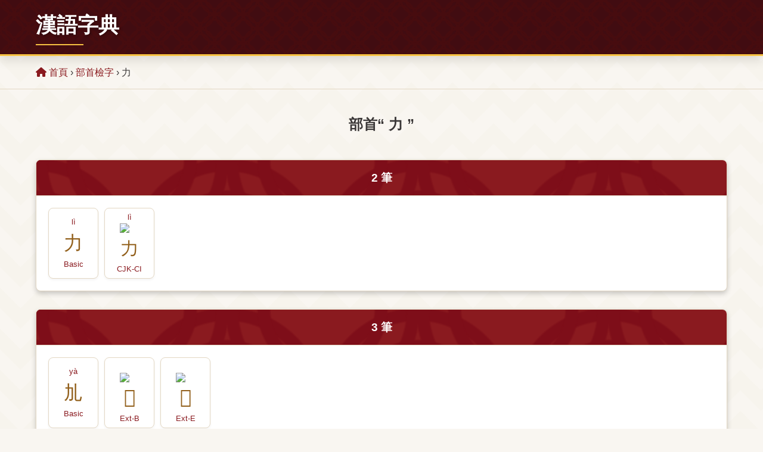

--- FILE ---
content_type: text/html; charset=UTF-8
request_url: https://big5.hanyuzidian.org/bushou/%E5%8A%9B.html
body_size: 6815
content:
<!DOCTYPE html>
<html lang="zh-TW">
<head>
<meta charset="utf-8" />
<meta name="viewport" content="width=device-width, initial-scale=1.0" />
<title>⼒字旁的字 - 偏旁部首 - 漢語字典</title>
<meta name="keywords" content="漢語字典,偏旁部首,⼒,⼒字旁,⼒部首,力,劜,辦,勸,加,務,功,勱,㔓,動,劣,㔔,㔕,㔖,劤,劥,劦,劧,助,勞,努,勁,勵,劫,劭,劬,㔗,㔘,劮..." />
<meta name="description" content="漢語字典，⼒字旁的字。包括有力,劜,辦,勸,加,務,功,勱,㔓,動,劣,㔔,㔕,㔖,劤,劥,劦,劧,助,勞,努,勁,勵,劫,劭,劬,㔗,㔘,劮,劯,劰,労,勢,劾,㔙,㔚,㔛,劵,劶,劷,劸,効,劺,劻,劼,劽,勆,勇,勃,勳,勉,㔜,勀,勁,勂,勄,勅,勈,勊,猛,㔝,㔞,㔟,勌,勍,勎,勏,勑,務,勒,勘,勖,㔠,勓,勔,動,勗,勩...。" />
<link rel="amphtml" href="https://tw.hanyuzidian.org/amp/bushou/12050.html">
<link type="text/css" rel="stylesheet" href="/static/css/zidian.css?v=002" />
<link type="text/css" rel="stylesheet" href="https://cdnjs.cloudflare.com/ajax/libs/font-awesome/6.0.0-beta3/css/all.min.css" />

</head>
<body>
<header>
    <div class="container">
        <div class="logo">
            <div class="name">漢語字典</div>
        </div>
    </div>
</header>

<main>
    <section class="breadcrumb">
        <div class="container">
            <a href="/"><i class="fas fa-home"></i> 首頁</a> &rsaquo; <a href="/bushou/">部首檢字</a> &rsaquo; &#12050;
        </div>
    </section>

    <section class="content-section">
        <div class="container">
            <div class="section-header">
                <h1>部首“ &#12050; ”</h1>
            </div>
            <div class="gap30">
                <div class="card">
    <div class="card-main-header">
        <h3>2 筆</h3>
    </div>
    <div class="card-content">
        <ul class="zi-grid">
                        <li><a href="/zi-21147.html"><i>lì </i> <strong>&#21147;</strong> <span>Basic</span></a></li>            <li><a href="/zi-63882.html"><i>lì </i> <strong><img src="https://glyphwiki.org/glyph/uf98a.svg" alt="&#63882;" /></strong> <span>CJK-CI</span></a></li>
        </ul>
    </div>
</div>
<div class="card">
    <div class="card-main-header">
        <h3>3 筆</h3>
    </div>
    <div class="card-content">
        <ul class="zi-grid">
                        <li><a href="/zi-21148.html"><i>yà </i> <strong>&#21148;</strong> <span>Basic</span></a></li>            <li><a href="/zi-133170.html"><i>&nbsp; </i> <strong><img src="https://glyphwiki.org/glyph/u20832.svg" alt="&#133170;" /></strong> <span>Ext-B</span></a></li>            <li><a href="/zi-178596.html"><i>&nbsp; </i> <strong><img src="https://glyphwiki.org/glyph/u2b9a4.svg" alt="&#178596;" /></strong> <span>Ext-E</span></a></li>
        </ul>
    </div>
</div>
<div class="card">
    <div class="card-main-header">
        <h3>4 筆</h3>
    </div>
    <div class="card-content">
        <ul class="zi-grid">
                        <li><a href="/zi-21150.html"><i>bàn </i> <strong>&#21150;</strong> <span>Basic</span></a></li>            <li><a href="/zi-21149.html"><i>quàn </i> <strong>&#21149;</strong> <span>Basic</span></a></li>            <li><a href="/zi-133171.html"><i>jiū </i> <strong><img src="https://glyphwiki.org/glyph/u20833.svg" alt="&#133171;" /></strong> <span>Ext-B</span></a></li>            <li><a href="/zi-133172.html"><i>&nbsp; </i> <strong><img src="https://glyphwiki.org/glyph/u20834.svg" alt="&#133172;" /></strong> <span>Ext-B</span></a></li>            <li><a href="/zi-133173.html"><i>lì </i> <strong><img src="https://glyphwiki.org/glyph/u20835.svg" alt="&#133173;" /></strong> <span>Ext-B</span></a></li>            <li><a href="/zi-184606.html"><i>&nbsp; </i> <strong><img src="https://glyphwiki.org/glyph/u2d11e.svg" alt="&#184606;" /></strong> <span>Ext-F</span></a></li>            <li><a href="/zi-201769.html"><i>&nbsp; </i> <strong><img src="https://glyphwiki.org/glyph/u31429.svg" alt="&#201769;" /></strong> <span>Ext-H</span></a></li>
        </ul>
    </div>
</div>
<div class="card">
    <div class="card-main-header">
        <h3>5 筆</h3>
    </div>
    <div class="card-content">
        <ul class="zi-grid">
                        <li><a href="/zi-21152.html"><i>jiā </i> <strong>&#21152;</strong> <span>Basic</span></a></li>            <li><a href="/zi-21153.html"><i>wù </i> <strong>&#21153;</strong> <span>Basic</span></a></li>            <li><a href="/zi-21151.html"><i>gōng </i> <strong>&#21151;</strong> <span>Basic</span></a></li>            <li><a href="/zi-21154.html"><i>mài </i> <strong>&#21154;</strong> <span>Basic</span></a></li>            <li><a href="/zi-13587.html"><i>jiǎn </i> <strong>&#13587;</strong> <span>Ext-A</span></a></li>            <li><a href="/zi-133174.html"><i>kū </i> <strong><img src="https://glyphwiki.org/glyph/u20836.svg" alt="&#133174;" /></strong> <span>Ext-B</span></a></li>            <li><a href="/zi-133175.html"><i>kēng </i> <strong><img src="https://glyphwiki.org/glyph/u20837.svg" alt="&#133175;" /></strong> <span>Ext-B</span></a></li>            <li><a href="/zi-133176.html"><i>&nbsp; </i> <strong><img src="https://glyphwiki.org/glyph/u20838.svg" alt="&#133176;" /></strong> <span>Ext-B</span></a></li>            <li><a href="/zi-184607.html"><i>&nbsp; </i> <strong><img src="https://glyphwiki.org/glyph/u2d11f.svg" alt="&#184607;" /></strong> <span>Ext-F</span></a></li>            <li><a href="/zi-184608.html"><i>&nbsp; </i> <strong><img src="https://glyphwiki.org/glyph/u2d120.svg" alt="&#184608;" /></strong> <span>Ext-F</span></a></li>            <li><a href="/zi-201770.html"><i>&nbsp; </i> <strong><img src="https://glyphwiki.org/glyph/u3142a.svg" alt="&#201770;" /></strong> <span>Ext-H</span></a></li>
        </ul>
    </div>
</div>
<div class="card">
    <div class="card-main-header">
        <h3>6 筆</h3>
    </div>
    <div class="card-content">
        <ul class="zi-grid">
                        <li><a href="/zi-21160.html"><i>dòng </i> <strong>&#21160;</strong> <span>Basic</span></a></li>            <li><a href="/zi-21155.html"><i>liè </i> <strong>&#21155;</strong> <span>Basic</span></a></li>            <li><a href="/zi-13588.html"><i>&nbsp; </i> <strong>&#13588;</strong> <span>Ext-A</span></a></li>            <li><a href="/zi-13589.html"><i>jí </i> <strong>&#13589;</strong> <span>Ext-A</span></a></li>            <li><a href="/zi-13590.html"><i>jiā </i> <strong>&#13590;</strong> <span>Ext-A</span></a></li>            <li><a href="/zi-21156.html"><i>jìn </i> <strong>&#21156;</strong> <span>Basic</span></a></li>            <li><a href="/zi-21157.html"><i>kēng </i> <strong>&#21157;</strong> <span>Basic</span></a></li>            <li><a href="/zi-21158.html"><i>xié,liè </i> <strong>&#21158;</strong> <span>Basic</span></a></li>            <li><a href="/zi-21159.html"><i>zhǐ </i> <strong>&#21159;</strong> <span>Basic</span></a></li>            <li><a href="/zi-63901.html"><i>liè </i> <strong><img src="https://glyphwiki.org/glyph/uf99d.svg" alt="&#63901;" /></strong> <span>CJK-CI</span></a></li>            <li><a href="/zi-133177.html"><i>zhěn </i> <strong><img src="https://glyphwiki.org/glyph/u20839.svg" alt="&#133177;" /></strong> <span>Ext-B</span></a></li>            <li><a href="/zi-133178.html"><i>&nbsp; </i> <strong><img src="https://glyphwiki.org/glyph/u2083a.svg" alt="&#133178;" /></strong> <span>Ext-B</span></a></li>            <li><a href="/zi-133179.html"><i>bǎn </i> <strong><img src="https://glyphwiki.org/glyph/u2083b.svg" alt="&#133179;" /></strong> <span>Ext-B</span></a></li>            <li><a href="/zi-133180.html"><i>quàn </i> <strong><img src="https://glyphwiki.org/glyph/u2083c.svg" alt="&#133180;" /></strong> <span>Ext-B</span></a></li>            <li><a href="/zi-133181.html"><i>huǒ </i> <strong><img src="https://glyphwiki.org/glyph/u2083d.svg" alt="&#133181;" /></strong> <span>Ext-B</span></a></li>            <li><a href="/zi-133182.html"><i>lī </i> <strong><img src="https://glyphwiki.org/glyph/u2083e.svg" alt="&#133182;" /></strong> <span>Ext-B</span></a></li>            <li><a href="/zi-133183.html"><i>lì </i> <strong><img src="https://glyphwiki.org/glyph/u2083f.svg" alt="&#133183;" /></strong> <span>Ext-B</span></a></li>            <li><a href="/zi-133184.html"><i>hè </i> <strong><img src="https://glyphwiki.org/glyph/u20840.svg" alt="&#133184;" /></strong> <span>Ext-B</span></a></li>            <li><a href="/zi-133185.html"><i>&nbsp; </i> <strong><img src="https://glyphwiki.org/glyph/u20841.svg" alt="&#133185;" /></strong> <span>Ext-B</span></a></li>            <li><a href="/zi-178597.html"><i>&nbsp; </i> <strong><img src="https://glyphwiki.org/glyph/u2b9a5.svg" alt="&#178597;" /></strong> <span>Ext-E</span></a></li>            <li><a href="/zi-178599.html"><i>liá </i> <strong><img src="https://glyphwiki.org/glyph/u2b9a7.svg" alt="&#178599;" /></strong> <span>Ext-E</span></a></li>            <li><a href="/zi-194596.html"><i>jí,yì </i> <strong><img src="https://glyphwiki.org/glyph/u2f824.svg" alt="&#194596;" /></strong> <span>CJK-CIS</span></a></li>            <li><a href="/zi-196937.html"><i>&nbsp; </i> <strong><img src="https://glyphwiki.org/glyph/u30149.svg" alt="&#196937;" /></strong> <span>Ext-G</span></a></li>
        </ul>
    </div>
</div>
<div class="card">
    <div class="card-main-header">
        <h3>7 筆</h3>
    </div>
    <div class="card-content">
        <ul class="zi-grid">
                        <li><a href="/zi-21161.html"><i>zhù,chú </i> <strong>&#21161;</strong> <span>Basic</span></a></li>            <li><a href="/zi-21171.html"><i>láo </i> <strong>&#21171;</strong> <span>Basic</span></a></li>            <li><a href="/zi-21162.html"><i>nǔ </i> <strong>&#21162;</strong> <span>Basic</span></a></li>            <li><a href="/zi-21170.html"><i>jìn </i> <strong>&#21170;</strong> <span>Basic</span></a></li>            <li><a href="/zi-21169.html"><i>lì </i> <strong>&#21169;</strong> <span>Basic</span></a></li>            <li><a href="/zi-21163.html"><i>jié </i> <strong>&#21163;</strong> <span>Basic</span></a></li>            <li><a href="/zi-21165.html"><i>shào </i> <strong>&#21165;</strong> <span>Basic</span></a></li>            <li><a href="/zi-21164.html"><i>qú </i> <strong>&#21164;</strong> <span>Basic</span></a></li>            <li><a href="/zi-13591.html"><i>fèi,bèi,fú </i> <strong>&#13591;</strong> <span>Ext-A</span></a></li>            <li><a href="/zi-13592.html"><i>chù </i> <strong>&#13592;</strong> <span>Ext-A</span></a></li>            <li><a href="/zi-21166.html"><i>yì </i> <strong>&#21166;</strong> <span>Basic</span></a></li>            <li><a href="/zi-21167.html"><i>zhū </i> <strong>&#21167;</strong> <span>Basic</span></a></li>            <li><a href="/zi-21168.html"><i>mò </i> <strong>&#21168;</strong> <span>Basic</span></a></li>            <li><a href="/zi-21172.html"><i>láo </i> <strong>&#21172;</strong> <span>Basic</span></a></li>            <li><a href="/zi-133186.html"><i>bì,fú </i> <strong><img src="https://glyphwiki.org/glyph/u20842.svg" alt="&#133186;" /></strong> <span>Ext-B</span></a></li>            <li><a href="/zi-133187.html"><i>&nbsp; </i> <strong><img src="https://glyphwiki.org/glyph/u20843.svg" alt="&#133187;" /></strong> <span>Ext-B</span></a></li>            <li><a href="/zi-133188.html"><i>pī </i> <strong><img src="https://glyphwiki.org/glyph/u20844.svg" alt="&#133188;" /></strong> <span>Ext-B</span></a></li>            <li><a href="/zi-133189.html"><i>&nbsp; </i> <strong><img src="https://glyphwiki.org/glyph/u20845.svg" alt="&#133189;" /></strong> <span>Ext-B</span></a></li>            <li><a href="/zi-133190.html"><i>xuán </i> <strong><img src="https://glyphwiki.org/glyph/u20846.svg" alt="&#133190;" /></strong> <span>Ext-B</span></a></li>            <li><a href="/zi-133191.html"><i>tái </i> <strong><img src="https://glyphwiki.org/glyph/u20847.svg" alt="&#133191;" /></strong> <span>Ext-B</span></a></li>            <li><a href="/zi-133192.html"><i>mò </i> <strong><img src="https://glyphwiki.org/glyph/u20848.svg" alt="&#133192;" /></strong> <span>Ext-B</span></a></li>            <li><a href="/zi-133193.html"><i>&nbsp; </i> <strong><img src="https://glyphwiki.org/glyph/u20849.svg" alt="&#133193;" /></strong> <span>Ext-B</span></a></li>            <li><a href="/zi-133194.html"><i>hāng </i> <strong><img src="https://glyphwiki.org/glyph/u2084a.svg" alt="&#133194;" /></strong> <span>Ext-B</span></a></li>            <li><a href="/zi-133195.html"><i>&nbsp; </i> <strong><img src="https://glyphwiki.org/glyph/u2084b.svg" alt="&#133195;" /></strong> <span>Ext-B</span></a></li>            <li><a href="/zi-133196.html"><i>&nbsp; </i> <strong><img src="https://glyphwiki.org/glyph/u2084c.svg" alt="&#133196;" /></strong> <span>Ext-B</span></a></li>            <li><a href="/zi-133197.html"><i>&nbsp; </i> <strong><img src="https://glyphwiki.org/glyph/u2084d.svg" alt="&#133197;" /></strong> <span>Ext-B</span></a></li>            <li><a href="/zi-133198.html"><i>&nbsp; </i> <strong><img src="https://glyphwiki.org/glyph/u2084e.svg" alt="&#133198;" /></strong> <span>Ext-B</span></a></li>            <li><a href="/zi-133199.html"><i>&nbsp; </i> <strong><img src="https://glyphwiki.org/glyph/u2084f.svg" alt="&#133199;" /></strong> <span>Ext-B</span></a></li>            <li><a href="/zi-133200.html"><i>&nbsp; </i> <strong><img src="https://glyphwiki.org/glyph/u20850.svg" alt="&#133200;" /></strong> <span>Ext-B</span></a></li>            <li><a href="/zi-174039.html"><i>&nbsp; </i> <strong><img src="https://glyphwiki.org/glyph/u2a7d7.svg" alt="&#174039;" /></strong> <span>Ext-C</span></a></li>            <li><a href="/zi-174040.html"><i>qiū </i> <strong><img src="https://glyphwiki.org/glyph/u2a7d8.svg" alt="&#174040;" /></strong> <span>Ext-C</span></a></li>            <li><a href="/zi-174041.html"><i>&nbsp; </i> <strong><img src="https://glyphwiki.org/glyph/u2a7d9.svg" alt="&#174041;" /></strong> <span>Ext-C</span></a></li>            <li><a href="/zi-178598.html"><i>&nbsp; </i> <strong><img src="https://glyphwiki.org/glyph/u2b9a6.svg" alt="&#178598;" /></strong> <span>Ext-E</span></a></li>            <li><a href="/zi-194962.html"><i>láo </i> <strong><img src="https://glyphwiki.org/glyph/u2f992.svg" alt="&#194962;" /></strong> <span>CJK-CIS</span></a></li>            <li><a href="/zi-196938.html"><i>&nbsp; </i> <strong><img src="https://glyphwiki.org/glyph/u3014a.svg" alt="&#196938;" /></strong> <span>Ext-G</span></a></li>            <li><a href="/zi-196939.html"><i>&nbsp; </i> <strong><img src="https://glyphwiki.org/glyph/u3014b.svg" alt="&#196939;" /></strong> <span>Ext-G</span></a></li>            <li><a href="/zi-196940.html"><i>&nbsp; </i> <strong><img src="https://glyphwiki.org/glyph/u3014c.svg" alt="&#196940;" /></strong> <span>Ext-G</span></a></li>            <li><a href="/zi-201771.html"><i>&nbsp; </i> <strong><img src="https://glyphwiki.org/glyph/u3142b.svg" alt="&#201771;" /></strong> <span>Ext-H</span></a></li>            <li><a href="/zi-201772.html"><i>&nbsp; </i> <strong><img src="https://glyphwiki.org/glyph/u3142c.svg" alt="&#201772;" /></strong> <span>Ext-H</span></a></li>            <li><a href="/zi-201773.html"><i>&nbsp; </i> <strong><img src="https://glyphwiki.org/glyph/u3142d.svg" alt="&#201773;" /></strong> <span>Ext-H</span></a></li>            <li><a href="/zi-201774.html"><i>&nbsp; </i> <strong><img src="https://glyphwiki.org/glyph/u3142e.svg" alt="&#201774;" /></strong> <span>Ext-H</span></a></li>            <li><a href="/zi-201775.html"><i>&nbsp; </i> <strong><img src="https://glyphwiki.org/glyph/u3142f.svg" alt="&#201775;" /></strong> <span>Ext-H</span></a></li>
        </ul>
    </div>
</div>
<div class="card">
    <div class="card-main-header">
        <h3>8 筆</h3>
    </div>
    <div class="card-content">
        <ul class="zi-grid">
                        <li><a href="/zi-21183.html"><i>shì </i> <strong>&#21183;</strong> <span>Basic</span></a></li>            <li><a href="/zi-21182.html"><i>hé,kài </i> <strong>&#21182;</strong> <span>Basic</span></a></li>            <li><a href="/zi-13593.html"><i>bēng </i> <strong>&#13593;</strong> <span>Ext-A</span></a></li>            <li><a href="/zi-13594.html"><i>jié </i> <strong>&#13594;</strong> <span>Ext-A</span></a></li>            <li><a href="/zi-13595.html"><i>jié </i> <strong>&#13595;</strong> <span>Ext-A</span></a></li>            <li><a href="/zi-21173.html"><i>juàn </i> <strong>&#21173;</strong> <span>Basic</span></a></li>            <li><a href="/zi-21174.html"><i>kǒu </i> <strong>&#21174;</strong> <span>Basic</span></a></li>            <li><a href="/zi-21175.html"><i>yáng </i> <strong>&#21175;</strong> <span>Basic</span></a></li>            <li><a href="/zi-21176.html"><i>wā </i> <strong>&#21176;</strong> <span>Basic</span></a></li>            <li><a href="/zi-21177.html"><i>xiào </i> <strong>&#21177;</strong> <span>Basic</span></a></li>            <li><a href="/zi-21178.html"><i>móu </i> <strong>&#21178;</strong> <span>Basic</span></a></li>            <li><a href="/zi-21179.html"><i>kuāng </i> <strong>&#21179;</strong> <span>Basic</span></a></li>            <li><a href="/zi-21180.html"><i>jié </i> <strong>&#21180;</strong> <span>Basic</span></a></li>            <li><a href="/zi-21181.html"><i>liè </i> <strong>&#21181;</strong> <span>Basic</span></a></li>            <li><a href="/zi-21190.html"><i>láng </i> <strong>&#21190;</strong> <span>Basic</span></a></li>            <li><a href="/zi-133201.html"><i>zhuó </i> <strong><img src="https://glyphwiki.org/glyph/u20851.svg" alt="&#133201;" /></strong> <span>Ext-B</span></a></li>            <li><a href="/zi-133202.html"><i>duǐ </i> <strong><img src="https://glyphwiki.org/glyph/u20852.svg" alt="&#133202;" /></strong> <span>Ext-B</span></a></li>            <li><a href="/zi-133203.html"><i>&nbsp; </i> <strong><img src="https://glyphwiki.org/glyph/u20853.svg" alt="&#133203;" /></strong> <span>Ext-B</span></a></li>            <li><a href="/zi-133204.html"><i>yì </i> <strong><img src="https://glyphwiki.org/glyph/u20854.svg" alt="&#133204;" /></strong> <span>Ext-B</span></a></li>            <li><a href="/zi-133205.html"><i>&nbsp; </i> <strong><img src="https://glyphwiki.org/glyph/u20855.svg" alt="&#133205;" /></strong> <span>Ext-B</span></a></li>            <li><a href="/zi-133206.html"><i>liú </i> <strong><img src="https://glyphwiki.org/glyph/u20856.svg" alt="&#133206;" /></strong> <span>Ext-B</span></a></li>            <li><a href="/zi-133207.html"><i>chén </i> <strong><img src="https://glyphwiki.org/glyph/u20857.svg" alt="&#133207;" /></strong> <span>Ext-B</span></a></li>            <li><a href="/zi-133208.html"><i>zài </i> <strong><img src="https://glyphwiki.org/glyph/u20858.svg" alt="&#133208;" /></strong> <span>Ext-B</span></a></li>            <li><a href="/zi-133209.html"><i>pú </i> <strong><img src="https://glyphwiki.org/glyph/u20859.svg" alt="&#133209;" /></strong> <span>Ext-B</span></a></li>            <li><a href="/zi-133210.html"><i>&nbsp; </i> <strong><img src="https://glyphwiki.org/glyph/u2085a.svg" alt="&#133210;" /></strong> <span>Ext-B</span></a></li>            <li><a href="/zi-133211.html"><i>&nbsp; </i> <strong><img src="https://glyphwiki.org/glyph/u2085b.svg" alt="&#133211;" /></strong> <span>Ext-B</span></a></li>            <li><a href="/zi-133212.html"><i>kè </i> <strong><img src="https://glyphwiki.org/glyph/u2085c.svg" alt="&#133212;" /></strong> <span>Ext-B</span></a></li>            <li><a href="/zi-133213.html"><i>yì </i> <strong><img src="https://glyphwiki.org/glyph/u2085d.svg" alt="&#133213;" /></strong> <span>Ext-B</span></a></li>            <li><a href="/zi-174042.html"><i>&nbsp; </i> <strong><img src="https://glyphwiki.org/glyph/u2a7da.svg" alt="&#174042;" /></strong> <span>Ext-C</span></a></li>            <li><a href="/zi-174043.html"><i>shì </i> <strong><img src="https://glyphwiki.org/glyph/u2a7db.svg" alt="&#174043;" /></strong> <span>Ext-C</span></a></li>            <li><a href="/zi-184609.html"><i>&nbsp; </i> <strong><img src="https://glyphwiki.org/glyph/u2d121.svg" alt="&#184609;" /></strong> <span>Ext-F</span></a></li>            <li><a href="/zi-184610.html"><i>&nbsp; </i> <strong><img src="https://glyphwiki.org/glyph/u2d122.svg" alt="&#184610;" /></strong> <span>Ext-F</span></a></li>            <li><a href="/zi-184611.html"><i>&nbsp; </i> <strong><img src="https://glyphwiki.org/glyph/u2d123.svg" alt="&#184611;" /></strong> <span>Ext-F</span></a></li>            <li><a href="/zi-184612.html"><i>&nbsp; </i> <strong><img src="https://glyphwiki.org/glyph/u2d124.svg" alt="&#184612;" /></strong> <span>Ext-F</span></a></li>            <li><a href="/zi-184613.html"><i>&nbsp; </i> <strong><img src="https://glyphwiki.org/glyph/u2d125.svg" alt="&#184613;" /></strong> <span>Ext-F</span></a></li>            <li><a href="/zi-184614.html"><i>&nbsp; </i> <strong><img src="https://glyphwiki.org/glyph/u2d126.svg" alt="&#184614;" /></strong> <span>Ext-F</span></a></li>            <li><a href="/zi-191501.html"><i>&nbsp; </i> <strong><img src="https://glyphwiki.org/glyph/u2ec0d.svg" alt="&#191501;" /></strong> <span>Ext-I</span></a></li>            <li><a href="/zi-196941.html"><i>&nbsp; </i> <strong><img src="https://glyphwiki.org/glyph/u3014d.svg" alt="&#196941;" /></strong> <span>Ext-G</span></a></li>            <li><a href="/zi-196942.html"><i>&nbsp; </i> <strong><img src="https://glyphwiki.org/glyph/u3014e.svg" alt="&#196942;" /></strong> <span>Ext-G</span></a></li>
        </ul>
    </div>
</div>
<div class="card">
    <div class="card-main-header">
        <h3>9 筆</h3>
    </div>
    <div class="card-content">
        <ul class="zi-grid">
                        <li><a href="/zi-21191.html"><i>&nbsp; </i> <strong>&#21191;</strong> <span>Basic</span></a></li>            <li><a href="/zi-21187.html"><i>bó </i> <strong>&#21187;</strong> <span>Basic</span></a></li>            <li><a href="/zi-21195.html"><i>xūn </i> <strong>&#21195;</strong> <span>Basic</span></a></li>            <li><a href="/zi-21193.html"><i>miǎn </i> <strong>&#21193;</strong> <span>Basic</span></a></li>            <li><a href="/zi-13596.html"><i>bá </i> <strong>&#13596;</strong> <span>Ext-A</span></a></li>            <li><a href="/zi-21184.html"><i>kè </i> <strong>&#21184;</strong> <span>Basic</span></a></li>            <li><a href="/zi-21185.html"><i>jìn,jìng </i> <strong>&#21185;</strong> <span>Basic</span></a></li>            <li><a href="/zi-21186.html"><i>gào </i> <strong>&#21186;</strong> <span>Basic</span></a></li>            <li><a href="/zi-21188.html"><i>mǐn </i> <strong>&#21188;</strong> <span>Basic</span></a></li>            <li><a href="/zi-21189.html"><i>chì </i> <strong>&#21189;</strong> <span>Basic</span></a></li>            <li><a href="/zi-21192.html"><i>&nbsp; </i> <strong>&#21192;</strong> <span>Basic</span></a></li>            <li><a href="/zi-21194.html"><i>kè </i> <strong>&#21194;</strong> <span>Basic</span></a></li>            <li><a href="/zi-64051.html"><i>miǎn </i> <strong><img src="https://glyphwiki.org/glyph/ufa33.svg" alt="&#64051;" /></strong> <span>CJK-CI</span></a></li>            <li><a href="/zi-64118.html"><i>&nbsp; </i> <strong><img src="https://glyphwiki.org/glyph/ufa76.svg" alt="&#64118;" /></strong> <span>CJK-CI</span></a></li>            <li><a href="/zi-133214.html"><i>mò </i> <strong><img src="https://glyphwiki.org/glyph/u2085e.svg" alt="&#133214;" /></strong> <span>Ext-B</span></a></li>            <li><a href="/zi-133215.html"><i>&nbsp; </i> <strong><img src="https://glyphwiki.org/glyph/u2085f.svg" alt="&#133215;" /></strong> <span>Ext-B</span></a></li>            <li><a href="/zi-133216.html"><i>chì </i> <strong><img src="https://glyphwiki.org/glyph/u20860.svg" alt="&#133216;" /></strong> <span>Ext-B</span></a></li>            <li><a href="/zi-133217.html"><i>cán </i> <strong><img src="https://glyphwiki.org/glyph/u20861.svg" alt="&#133217;" /></strong> <span>Ext-B</span></a></li>            <li><a href="/zi-133218.html"><i>&nbsp; </i> <strong><img src="https://glyphwiki.org/glyph/u20862.svg" alt="&#133218;" /></strong> <span>Ext-B</span></a></li>            <li><a href="/zi-133219.html"><i>gěng </i> <strong><img src="https://glyphwiki.org/glyph/u20863.svg" alt="&#133219;" /></strong> <span>Ext-B</span></a></li>            <li><a href="/zi-133220.html"><i>kè </i> <strong><img src="https://glyphwiki.org/glyph/u20864.svg" alt="&#133220;" /></strong> <span>Ext-B</span></a></li>            <li><a href="/zi-133221.html"><i>shì </i> <strong><img src="https://glyphwiki.org/glyph/u20865.svg" alt="&#133221;" /></strong> <span>Ext-B</span></a></li>            <li><a href="/zi-133222.html"><i>&nbsp; </i> <strong><img src="https://glyphwiki.org/glyph/u20866.svg" alt="&#133222;" /></strong> <span>Ext-B</span></a></li>            <li><a href="/zi-133223.html"><i>&nbsp; </i> <strong><img src="https://glyphwiki.org/glyph/u20867.svg" alt="&#133223;" /></strong> <span>Ext-B</span></a></li>            <li><a href="/zi-133224.html"><i>wěi </i> <strong><img src="https://glyphwiki.org/glyph/u20868.svg" alt="&#133224;" /></strong> <span>Ext-B</span></a></li>            <li><a href="/zi-133225.html"><i>lí </i> <strong><img src="https://glyphwiki.org/glyph/u20869.svg" alt="&#133225;" /></strong> <span>Ext-B</span></a></li>            <li><a href="/zi-133226.html"><i>diàn </i> <strong><img src="https://glyphwiki.org/glyph/u2086a.svg" alt="&#133226;" /></strong> <span>Ext-B</span></a></li>            <li><a href="/zi-174044.html"><i>shā </i> <strong><img src="https://glyphwiki.org/glyph/u2a7dc.svg" alt="&#174044;" /></strong> <span>Ext-C</span></a></li>            <li><a href="/zi-178601.html"><i>liǎng </i> <strong><img src="https://glyphwiki.org/glyph/u2b9a9.svg" alt="&#178601;" /></strong> <span>Ext-E</span></a></li>            <li><a href="/zi-178602.html"><i>juān </i> <strong><img src="https://glyphwiki.org/glyph/u2b9aa.svg" alt="&#178602;" /></strong> <span>Ext-E</span></a></li>            <li><a href="/zi-178603.html"><i>&nbsp; </i> <strong><img src="https://glyphwiki.org/glyph/u2b9ab.svg" alt="&#178603;" /></strong> <span>Ext-E</span></a></li>            <li><a href="/zi-178604.html"><i>&nbsp; </i> <strong><img src="https://glyphwiki.org/glyph/u2b9ac.svg" alt="&#178604;" /></strong> <span>Ext-E</span></a></li>            <li><a href="/zi-178605.html"><i>cheng </i> <strong><img src="https://glyphwiki.org/glyph/u2b9ad.svg" alt="&#178605;" /></strong> <span>Ext-E</span></a></li>            <li><a href="/zi-178608.html"><i>&nbsp; </i> <strong><img src="https://glyphwiki.org/glyph/u2b9b0.svg" alt="&#178608;" /></strong> <span>Ext-E</span></a></li>            <li><a href="/zi-184615.html"><i>&nbsp; </i> <strong><img src="https://glyphwiki.org/glyph/u2d127.svg" alt="&#184615;" /></strong> <span>Ext-F</span></a></li>            <li><a href="/zi-184616.html"><i>&nbsp; </i> <strong><img src="https://glyphwiki.org/glyph/u2d128.svg" alt="&#184616;" /></strong> <span>Ext-F</span></a></li>            <li><a href="/zi-184617.html"><i>&nbsp; </i> <strong><img src="https://glyphwiki.org/glyph/u2d129.svg" alt="&#184617;" /></strong> <span>Ext-F</span></a></li>            <li><a href="/zi-184618.html"><i>&nbsp; </i> <strong><img src="https://glyphwiki.org/glyph/u2d12a.svg" alt="&#184618;" /></strong> <span>Ext-F</span></a></li>            <li><a href="/zi-184619.html"><i>&nbsp; </i> <strong><img src="https://glyphwiki.org/glyph/u2d12b.svg" alt="&#184619;" /></strong> <span>Ext-F</span></a></li>            <li><a href="/zi-194597.html"><i>&nbsp; </i> <strong><img src="https://glyphwiki.org/glyph/u2f825.svg" alt="&#194597;" /></strong> <span>CJK-CIS</span></a></li>            <li><a href="/zi-194598.html"><i>miǎn </i> <strong><img src="https://glyphwiki.org/glyph/u2f826.svg" alt="&#194598;" /></strong> <span>CJK-CIS</span></a></li>            <li><a href="/zi-201776.html"><i>&nbsp; </i> <strong><img src="https://glyphwiki.org/glyph/u31430.svg" alt="&#201776;" /></strong> <span>Ext-H</span></a></li>
        </ul>
    </div>
</div>
<div class="card">
    <div class="card-main-header">
        <h3>10 筆</h3>
    </div>
    <div class="card-content">
        <ul class="zi-grid">
                        <li><a href="/zi-21200.html"><i>měng </i> <strong>&#21200;</strong> <span>Basic</span></a></li>            <li><a href="/zi-13597.html"><i>liǎng,liáng </i> <strong>&#13597;</strong> <span>Ext-A</span></a></li>            <li><a href="/zi-13598.html"><i>kuài </i> <strong>&#13598;</strong> <span>Ext-A</span></a></li>            <li><a href="/zi-13599.html"><i>&nbsp; </i> <strong>&#13599;</strong> <span>Ext-A</span></a></li>            <li><a href="/zi-21196.html"><i>juàn,juān </i> <strong>&#21196;</strong> <span>Basic</span></a></li>            <li><a href="/zi-21197.html"><i>qíng </i> <strong>&#21197;</strong> <span>Basic</span></a></li>            <li><a href="/zi-21198.html"><i>lù </i> <strong>&#21198;</strong> <span>Basic</span></a></li>            <li><a href="/zi-21199.html"><i>bù </i> <strong>&#21199;</strong> <span>Basic</span></a></li>            <li><a href="/zi-21201.html"><i>chì,lài </i> <strong>&#21201;</strong> <span>Basic</span></a></li>            <li><a href="/zi-21209.html"><i>wù,wǔ,wú,máo,mào </i> <strong>&#21209;</strong> <span>Basic</span></a></li>            <li><a href="/zi-133227.html"><i>&nbsp; </i> <strong><img src="https://glyphwiki.org/glyph/u2086b.svg" alt="&#133227;" /></strong> <span>Ext-B</span></a></li>            <li><a href="/zi-133228.html"><i>&nbsp; </i> <strong><img src="https://glyphwiki.org/glyph/u2086c.svg" alt="&#133228;" /></strong> <span>Ext-B</span></a></li>            <li><a href="/zi-133229.html"><i>líng,lìng </i> <strong><img src="https://glyphwiki.org/glyph/u2086d.svg" alt="&#133229;" /></strong> <span>Ext-B</span></a></li>            <li><a href="/zi-133230.html"><i>bēng,kēng </i> <strong><img src="https://glyphwiki.org/glyph/u2086e.svg" alt="&#133230;" /></strong> <span>Ext-B</span></a></li>            <li><a href="/zi-133231.html"><i>&nbsp; </i> <strong><img src="https://glyphwiki.org/glyph/u2086f.svg" alt="&#133231;" /></strong> <span>Ext-B</span></a></li>            <li><a href="/zi-133232.html"><i>&nbsp; </i> <strong><img src="https://glyphwiki.org/glyph/u20870.svg" alt="&#133232;" /></strong> <span>Ext-B</span></a></li>            <li><a href="/zi-133233.html"><i>duàn </i> <strong><img src="https://glyphwiki.org/glyph/u20871.svg" alt="&#133233;" /></strong> <span>Ext-B</span></a></li>            <li><a href="/zi-133234.html"><i>zhào </i> <strong><img src="https://glyphwiki.org/glyph/u20872.svg" alt="&#133234;" /></strong> <span>Ext-B</span></a></li>            <li><a href="/zi-133235.html"><i>&nbsp; </i> <strong><img src="https://glyphwiki.org/glyph/u20873.svg" alt="&#133235;" /></strong> <span>Ext-B</span></a></li>            <li><a href="/zi-133236.html"><i>lí </i> <strong><img src="https://glyphwiki.org/glyph/u20874.svg" alt="&#133236;" /></strong> <span>Ext-B</span></a></li>            <li><a href="/zi-133237.html"><i>wù </i> <strong><img src="https://glyphwiki.org/glyph/u20875.svg" alt="&#133237;" /></strong> <span>Ext-B</span></a></li>            <li><a href="/zi-133238.html"><i>juān </i> <strong><img src="https://glyphwiki.org/glyph/u20876.svg" alt="&#133238;" /></strong> <span>Ext-B</span></a></li>            <li><a href="/zi-133239.html"><i>nǎo </i> <strong><img src="https://glyphwiki.org/glyph/u20877.svg" alt="&#133239;" /></strong> <span>Ext-B</span></a></li>            <li><a href="/zi-133240.html"><i>zǐ </i> <strong><img src="https://glyphwiki.org/glyph/u20878.svg" alt="&#133240;" /></strong> <span>Ext-B</span></a></li>            <li><a href="/zi-133241.html"><i>&nbsp; </i> <strong><img src="https://glyphwiki.org/glyph/u20879.svg" alt="&#133241;" /></strong> <span>Ext-B</span></a></li>            <li><a href="/zi-133242.html"><i>&nbsp; </i> <strong><img src="https://glyphwiki.org/glyph/u2087a.svg" alt="&#133242;" /></strong> <span>Ext-B</span></a></li>            <li><a href="/zi-174045.html"><i>jì,jī </i> <strong><img src="https://glyphwiki.org/glyph/u2a7dd.svg" alt="&#174045;" /></strong> <span>Ext-C</span></a></li>            <li><a href="/zi-174046.html"><i>&nbsp; </i> <strong><img src="https://glyphwiki.org/glyph/u2a7de.svg" alt="&#174046;" /></strong> <span>Ext-C</span></a></li>            <li><a href="/zi-174047.html"><i>&nbsp; </i> <strong><img src="https://glyphwiki.org/glyph/u2a7df.svg" alt="&#174047;" /></strong> <span>Ext-C</span></a></li>            <li><a href="/zi-178606.html"><i>qí </i> <strong><img src="https://glyphwiki.org/glyph/u2b9ae.svg" alt="&#178606;" /></strong> <span>Ext-E</span></a></li>            <li><a href="/zi-178607.html"><i>lè </i> <strong><img src="https://glyphwiki.org/glyph/u2b9af.svg" alt="&#178607;" /></strong> <span>Ext-E</span></a></li>            <li><a href="/zi-178609.html"><i>xù </i> <strong><img src="https://glyphwiki.org/glyph/u2b9b1.svg" alt="&#178609;" /></strong> <span>Ext-E</span></a></li>            <li><a href="/zi-178610.html"><i>xù </i> <strong><img src="https://glyphwiki.org/glyph/u2b9b2.svg" alt="&#178610;" /></strong> <span>Ext-E</span></a></li>            <li><a href="/zi-184620.html"><i>&nbsp; </i> <strong><img src="https://glyphwiki.org/glyph/u2d12c.svg" alt="&#184620;" /></strong> <span>Ext-F</span></a></li>            <li><a href="/zi-184621.html"><i>&nbsp; </i> <strong><img src="https://glyphwiki.org/glyph/u2d12d.svg" alt="&#184621;" /></strong> <span>Ext-F</span></a></li>            <li><a href="/zi-184622.html"><i>&nbsp; </i> <strong><img src="https://glyphwiki.org/glyph/u2d12e.svg" alt="&#184622;" /></strong> <span>Ext-F</span></a></li>            <li><a href="/zi-184623.html"><i>&nbsp; </i> <strong><img src="https://glyphwiki.org/glyph/u2d12f.svg" alt="&#184623;" /></strong> <span>Ext-F</span></a></li>            <li><a href="/zi-184624.html"><i>&nbsp; </i> <strong><img src="https://glyphwiki.org/glyph/u2d130.svg" alt="&#184624;" /></strong> <span>Ext-F</span></a></li>            <li><a href="/zi-184625.html"><i>&nbsp; </i> <strong><img src="https://glyphwiki.org/glyph/u2d131.svg" alt="&#184625;" /></strong> <span>Ext-F</span></a></li>            <li><a href="/zi-184626.html"><i>&nbsp; </i> <strong><img src="https://glyphwiki.org/glyph/u2d132.svg" alt="&#184626;" /></strong> <span>Ext-F</span></a></li>            <li><a href="/zi-184627.html"><i>&nbsp; </i> <strong><img src="https://glyphwiki.org/glyph/u2d133.svg" alt="&#184627;" /></strong> <span>Ext-F</span></a></li>            <li><a href="/zi-191502.html"><i>&nbsp; </i> <strong><img src="https://glyphwiki.org/glyph/u2ec0e.svg" alt="&#191502;" /></strong> <span>Ext-I</span></a></li>            <li><a href="/zi-196943.html"><i>&nbsp; </i> <strong><img src="https://glyphwiki.org/glyph/u3014f.svg" alt="&#196943;" /></strong> <span>Ext-G</span></a></li>            <li><a href="/zi-196944.html"><i>&nbsp; </i> <strong><img src="https://glyphwiki.org/glyph/u30150.svg" alt="&#196944;" /></strong> <span>Ext-G</span></a></li>            <li><a href="/zi-201777.html"><i>&nbsp; </i> <strong><img src="https://glyphwiki.org/glyph/u31431.svg" alt="&#201777;" /></strong> <span>Ext-H</span></a></li>            <li><a href="/zi-201778.html"><i>&nbsp; </i> <strong><img src="https://glyphwiki.org/glyph/u31432.svg" alt="&#201778;" /></strong> <span>Ext-H</span></a></li>            <li><a href="/zi-201779.html"><i>&nbsp; </i> <strong><img src="https://glyphwiki.org/glyph/u31433.svg" alt="&#201779;" /></strong> <span>Ext-H</span></a></li>
        </ul>
    </div>
</div>
<div class="card">
    <div class="card-main-header">
        <h3>11 筆</h3>
    </div>
    <div class="card-content">
        <ul class="zi-grid">
                        <li><a href="/zi-21202.html"><i>lēi,lè,lei </i> <strong>&#21202;</strong> <span>Basic</span></a></li>            <li><a href="/zi-21208.html"><i>kān </i> <strong>&#21208;</strong> <span>Basic</span></a></li>            <li><a href="/zi-21206.html"><i>xù,mào </i> <strong>&#21206;</strong> <span>Basic</span></a></li>            <li><a href="/zi-13600.html"><i>xiā,hé </i> <strong>&#13600;</strong> <span>Ext-A</span></a></li>            <li><a href="/zi-21203.html"><i>kài </i> <strong>&#21203;</strong> <span>Basic</span></a></li>            <li><a href="/zi-21204.html"><i>miǎn </i> <strong>&#21204;</strong> <span>Basic</span></a></li>            <li><a href="/zi-21205.html"><i>dòng </i> <strong>&#21205;</strong> <span>Basic</span></a></li>            <li><a href="/zi-21207.html"><i>xù </i> <strong>&#21207;</strong> <span>Basic</span></a></li>            <li><a href="/zi-21210.html"><i>yì </i> <strong>&#21210;</strong> <span>Basic</span></a></li>            <li><a href="/zi-63826.html"><i>lè,lēi </i> <strong><img src="https://glyphwiki.org/glyph/uf952.svg" alt="&#63826;" /></strong> <span>CJK-CI</span></a></li>            <li><a href="/zi-133243.html"><i>zòng </i> <strong><img src="https://glyphwiki.org/glyph/u2087b.svg" alt="&#133243;" /></strong> <span>Ext-B</span></a></li>            <li><a href="/zi-133244.html"><i>&nbsp; </i> <strong><img src="https://glyphwiki.org/glyph/u2087c.svg" alt="&#133244;" /></strong> <span>Ext-B</span></a></li>            <li><a href="/zi-133245.html"><i>&nbsp; </i> <strong><img src="https://glyphwiki.org/glyph/u2087d.svg" alt="&#133245;" /></strong> <span>Ext-B</span></a></li>            <li><a href="/zi-133246.html"><i>&nbsp; </i> <strong><img src="https://glyphwiki.org/glyph/u2087e.svg" alt="&#133246;" /></strong> <span>Ext-B</span></a></li>            <li><a href="/zi-133247.html"><i>&nbsp; </i> <strong><img src="https://glyphwiki.org/glyph/u2087f.svg" alt="&#133247;" /></strong> <span>Ext-B</span></a></li>            <li><a href="/zi-133248.html"><i>&nbsp; </i> <strong><img src="https://glyphwiki.org/glyph/u20880.svg" alt="&#133248;" /></strong> <span>Ext-B</span></a></li>            <li><a href="/zi-133249.html"><i>juàn </i> <strong><img src="https://glyphwiki.org/glyph/u20881.svg" alt="&#133249;" /></strong> <span>Ext-B</span></a></li>            <li><a href="/zi-133250.html"><i>xié </i> <strong><img src="https://glyphwiki.org/glyph/u20882.svg" alt="&#133250;" /></strong> <span>Ext-B</span></a></li>            <li><a href="/zi-133251.html"><i>táng </i> <strong><img src="https://glyphwiki.org/glyph/u20883.svg" alt="&#133251;" /></strong> <span>Ext-B</span></a></li>            <li><a href="/zi-133252.html"><i>&nbsp; </i> <strong><img src="https://glyphwiki.org/glyph/u20884.svg" alt="&#133252;" /></strong> <span>Ext-B</span></a></li>            <li><a href="/zi-174048.html"><i>lì </i> <strong><img src="https://glyphwiki.org/glyph/u2a7e0.svg" alt="&#174048;" /></strong> <span>Ext-C</span></a></li>            <li><a href="/zi-178611.html"><i>&nbsp; </i> <strong><img src="https://glyphwiki.org/glyph/u2b9b3.svg" alt="&#178611;" /></strong> <span>Ext-E</span></a></li>            <li><a href="/zi-184628.html"><i>&nbsp; </i> <strong><img src="https://glyphwiki.org/glyph/u2d134.svg" alt="&#184628;" /></strong> <span>Ext-F</span></a></li>            <li><a href="/zi-184629.html"><i>&nbsp; </i> <strong><img src="https://glyphwiki.org/glyph/u2d135.svg" alt="&#184629;" /></strong> <span>Ext-F</span></a></li>            <li><a href="/zi-184630.html"><i>&nbsp; </i> <strong><img src="https://glyphwiki.org/glyph/u2d136.svg" alt="&#184630;" /></strong> <span>Ext-F</span></a></li>            <li><a href="/zi-196945.html"><i>&nbsp; </i> <strong><img src="https://glyphwiki.org/glyph/u30151.svg" alt="&#196945;" /></strong> <span>Ext-G</span></a></li>            <li><a href="/zi-196946.html"><i>&nbsp; </i> <strong><img src="https://glyphwiki.org/glyph/u30152.svg" alt="&#196946;" /></strong> <span>Ext-G</span></a></li>            <li><a href="/zi-196947.html"><i>&nbsp; </i> <strong><img src="https://glyphwiki.org/glyph/u30153.svg" alt="&#196947;" /></strong> <span>Ext-G</span></a></li>            <li><a href="/zi-201780.html"><i>&nbsp; </i> <strong><img src="https://glyphwiki.org/glyph/u31434.svg" alt="&#201780;" /></strong> <span>Ext-H</span></a></li>
        </ul>
    </div>
</div>
<div class="card">
    <div class="card-main-header">
        <h3>12 筆</h3>
    </div>
    <div class="card-content">
        <ul class="zi-grid">
                        <li><a href="/zi-21215.html"><i>mù,bó </i> <strong>&#21215;</strong> <span>Basic</span></a></li>            <li><a href="/zi-13601.html"><i>biē </i> <strong>&#13601;</strong> <span>Ext-A</span></a></li>            <li><a href="/zi-21211.html"><i>xūn </i> <strong>&#21211;</strong> <span>Basic</span></a></li>            <li><a href="/zi-21212.html"><i>wěng,yǎng </i> <strong>&#21212;</strong> <span>Basic</span></a></li>            <li><a href="/zi-21213.html"><i>shèng </i> <strong>&#21213;</strong> <span>Basic</span></a></li>            <li><a href="/zi-21214.html"><i>láo,lào,liáo </i> <strong>&#21214;</strong> <span>Basic</span></a></li>            <li><a href="/zi-63791.html"><i>láo </i> <strong><img src="https://glyphwiki.org/glyph/uf92f.svg" alt="&#63791;" /></strong> <span>CJK-CI</span></a></li>            <li><a href="/zi-133253.html"><i>&nbsp; </i> <strong><img src="https://glyphwiki.org/glyph/u20885.svg" alt="&#133253;" /></strong> <span>Ext-B</span></a></li>            <li><a href="/zi-133254.html"><i>xiá </i> <strong><img src="https://glyphwiki.org/glyph/u20886.svg" alt="&#133254;" /></strong> <span>Ext-B</span></a></li>            <li><a href="/zi-133255.html"><i>hàn </i> <strong><img src="https://glyphwiki.org/glyph/u20887.svg" alt="&#133255;" /></strong> <span>Ext-B</span></a></li>            <li><a href="/zi-133256.html"><i>&nbsp; </i> <strong><img src="https://glyphwiki.org/glyph/u20888.svg" alt="&#133256;" /></strong> <span>Ext-B</span></a></li>            <li><a href="/zi-133257.html"><i>&nbsp; </i> <strong><img src="https://glyphwiki.org/glyph/u20889.svg" alt="&#133257;" /></strong> <span>Ext-B</span></a></li>            <li><a href="/zi-133258.html"><i>biān </i> <strong><img src="https://glyphwiki.org/glyph/u2088a.svg" alt="&#133258;" /></strong> <span>Ext-B</span></a></li>            <li><a href="/zi-133259.html"><i>yún </i> <strong><img src="https://glyphwiki.org/glyph/u2088b.svg" alt="&#133259;" /></strong> <span>Ext-B</span></a></li>            <li><a href="/zi-133260.html"><i>lüè </i> <strong><img src="https://glyphwiki.org/glyph/u2088c.svg" alt="&#133260;" /></strong> <span>Ext-B</span></a></li>            <li><a href="/zi-133261.html"><i>qián </i> <strong><img src="https://glyphwiki.org/glyph/u2088d.svg" alt="&#133261;" /></strong> <span>Ext-B</span></a></li>            <li><a href="/zi-133262.html"><i>&nbsp; </i> <strong><img src="https://glyphwiki.org/glyph/u2088e.svg" alt="&#133262;" /></strong> <span>Ext-B</span></a></li>            <li><a href="/zi-133263.html"><i>&nbsp; </i> <strong><img src="https://glyphwiki.org/glyph/u2088f.svg" alt="&#133263;" /></strong> <span>Ext-B</span></a></li>            <li><a href="/zi-133264.html"><i>&nbsp; </i> <strong><img src="https://glyphwiki.org/glyph/u20890.svg" alt="&#133264;" /></strong> <span>Ext-B</span></a></li>            <li><a href="/zi-133265.html"><i>&nbsp; </i> <strong><img src="https://glyphwiki.org/glyph/u20891.svg" alt="&#133265;" /></strong> <span>Ext-B</span></a></li>            <li><a href="/zi-133266.html"><i>&nbsp; </i> <strong><img src="https://glyphwiki.org/glyph/u20892.svg" alt="&#133266;" /></strong> <span>Ext-B</span></a></li>            <li><a href="/zi-174049.html"><i>&nbsp; </i> <strong><img src="https://glyphwiki.org/glyph/u2a7e1.svg" alt="&#174049;" /></strong> <span>Ext-C</span></a></li>            <li><a href="/zi-174050.html"><i>&nbsp; </i> <strong><img src="https://glyphwiki.org/glyph/u2a7e2.svg" alt="&#174050;" /></strong> <span>Ext-C</span></a></li>            <li><a href="/zi-178612.html"><i>huàng </i> <strong><img src="https://glyphwiki.org/glyph/u2b9b4.svg" alt="&#178612;" /></strong> <span>Ext-E</span></a></li>            <li><a href="/zi-178613.html"><i>&nbsp; </i> <strong><img src="https://glyphwiki.org/glyph/u2b9b5.svg" alt="&#178613;" /></strong> <span>Ext-E</span></a></li>            <li><a href="/zi-184631.html"><i>&nbsp; </i> <strong><img src="https://glyphwiki.org/glyph/u2d137.svg" alt="&#184631;" /></strong> <span>Ext-F</span></a></li>            <li><a href="/zi-184632.html"><i>&nbsp; </i> <strong><img src="https://glyphwiki.org/glyph/u2d138.svg" alt="&#184632;" /></strong> <span>Ext-F</span></a></li>            <li><a href="/zi-184633.html"><i>&nbsp; </i> <strong><img src="https://glyphwiki.org/glyph/u2d139.svg" alt="&#184633;" /></strong> <span>Ext-F</span></a></li>            <li><a href="/zi-196948.html"><i>lǜ </i> <strong><img src="https://glyphwiki.org/glyph/u30154.svg" alt="&#196948;" /></strong> <span>Ext-G</span></a></li>
        </ul>
    </div>
</div>
<div class="card">
    <div class="card-main-header">
        <h3>13 筆</h3>
    </div>
    <div class="card-content">
        <ul class="zi-grid">
                        <li><a href="/zi-21220.html"><i>qín,qí </i> <strong>&#21220;</strong> <span>Basic</span></a></li>            <li><a href="/zi-21216.html"><i>lù </i> <strong>&#21216;</strong> <span>Basic</span></a></li>            <li><a href="/zi-21217.html"><i>piào </i> <strong>&#21217;</strong> <span>Basic</span></a></li>            <li><a href="/zi-21218.html"><i>shì </i> <strong>&#21218;</strong> <span>Basic</span></a></li>            <li><a href="/zi-21219.html"><i>jī </i> <strong>&#21219;</strong> <span>Basic</span></a></li>            <li><a href="/zi-21222.html"><i>chāo,jiǎo,cháo </i> <strong>&#21222;</strong> <span>Basic</span></a></li>            <li><a href="/zi-21223.html"><i>quàn </i> <strong>&#21223;</strong> <span>Basic</span></a></li>            <li><a href="/zi-21224.html"><i>xiàng </i> <strong>&#21224;</strong> <span>Basic</span></a></li>            <li><a href="/zi-64052.html"><i>qín </i> <strong><img src="https://glyphwiki.org/glyph/ufa34.svg" alt="&#64052;" /></strong> <span>CJK-CI</span></a></li>            <li><a href="/zi-133267.html"><i>mò </i> <strong><img src="https://glyphwiki.org/glyph/u20893.svg" alt="&#133267;" /></strong> <span>Ext-B</span></a></li>            <li><a href="/zi-133268.html"><i>ōu </i> <strong><img src="https://glyphwiki.org/glyph/u20894.svg" alt="&#133268;" /></strong> <span>Ext-B</span></a></li>            <li><a href="/zi-133269.html"><i>háo </i> <strong><img src="https://glyphwiki.org/glyph/u20895.svg" alt="&#133269;" /></strong> <span>Ext-B</span></a></li>            <li><a href="/zi-133270.html"><i>&nbsp; </i> <strong><img src="https://glyphwiki.org/glyph/u20896.svg" alt="&#133270;" /></strong> <span>Ext-B</span></a></li>            <li><a href="/zi-133271.html"><i>&nbsp; </i> <strong><img src="https://glyphwiki.org/glyph/u20897.svg" alt="&#133271;" /></strong> <span>Ext-B</span></a></li>            <li><a href="/zi-133272.html"><i>hāng </i> <strong><img src="https://glyphwiki.org/glyph/u20898.svg" alt="&#133272;" /></strong> <span>Ext-B</span></a></li>            <li><a href="/zi-133273.html"><i>zhá </i> <strong><img src="https://glyphwiki.org/glyph/u20899.svg" alt="&#133273;" /></strong> <span>Ext-B</span></a></li>            <li><a href="/zi-133274.html"><i>juàn </i> <strong><img src="https://glyphwiki.org/glyph/u2089a.svg" alt="&#133274;" /></strong> <span>Ext-B</span></a></li>            <li><a href="/zi-133275.html"><i>cóng </i> <strong><img src="https://glyphwiki.org/glyph/u2089b.svg" alt="&#133275;" /></strong> <span>Ext-B</span></a></li>            <li><a href="/zi-133276.html"><i>&nbsp; </i> <strong><img src="https://glyphwiki.org/glyph/u2089c.svg" alt="&#133276;" /></strong> <span>Ext-B</span></a></li>            <li><a href="/zi-133277.html"><i>&nbsp; </i> <strong><img src="https://glyphwiki.org/glyph/u2089d.svg" alt="&#133277;" /></strong> <span>Ext-B</span></a></li>            <li><a href="/zi-133278.html"><i>&nbsp; </i> <strong><img src="https://glyphwiki.org/glyph/u2089e.svg" alt="&#133278;" /></strong> <span>Ext-B</span></a></li>            <li><a href="/zi-133279.html"><i>&nbsp; </i> <strong><img src="https://glyphwiki.org/glyph/u2089f.svg" alt="&#133279;" /></strong> <span>Ext-B</span></a></li>            <li><a href="/zi-174051.html"><i>zhuó </i> <strong><img src="https://glyphwiki.org/glyph/u2a7e3.svg" alt="&#174051;" /></strong> <span>Ext-C</span></a></li>            <li><a href="/zi-178001.html"><i>shì </i> <strong><img src="https://glyphwiki.org/glyph/u2b751.svg" alt="&#178001;" /></strong> <span>Ext-D</span></a></li>            <li><a href="/zi-178614.html"><i>&nbsp; </i> <strong><img src="https://glyphwiki.org/glyph/u2b9b6.svg" alt="&#178614;" /></strong> <span>Ext-E</span></a></li>            <li><a href="/zi-178615.html"><i>zì </i> <strong><img src="https://glyphwiki.org/glyph/u2b9b7.svg" alt="&#178615;" /></strong> <span>Ext-E</span></a></li>            <li><a href="/zi-184634.html"><i>&nbsp; </i> <strong><img src="https://glyphwiki.org/glyph/u2d13a.svg" alt="&#184634;" /></strong> <span>Ext-F</span></a></li>            <li><a href="/zi-184635.html"><i>&nbsp; </i> <strong><img src="https://glyphwiki.org/glyph/u2d13b.svg" alt="&#184635;" /></strong> <span>Ext-F</span></a></li>            <li><a href="/zi-184636.html"><i>&nbsp; </i> <strong><img src="https://glyphwiki.org/glyph/u2d13c.svg" alt="&#184636;" /></strong> <span>Ext-F</span></a></li>            <li><a href="/zi-184637.html"><i>&nbsp; </i> <strong><img src="https://glyphwiki.org/glyph/u2d13d.svg" alt="&#184637;" /></strong> <span>Ext-F</span></a></li>            <li><a href="/zi-184638.html"><i>&nbsp; </i> <strong><img src="https://glyphwiki.org/glyph/u2d13e.svg" alt="&#184638;" /></strong> <span>Ext-F</span></a></li>            <li><a href="/zi-184642.html"><i>&nbsp; </i> <strong><img src="https://glyphwiki.org/glyph/u2d142.svg" alt="&#184642;" /></strong> <span>Ext-F</span></a></li>            <li><a href="/zi-194599.html"><i>qín </i> <strong><img src="https://glyphwiki.org/glyph/u2f827.svg" alt="&#194599;" /></strong> <span>CJK-CIS</span></a></li>            <li><a href="/zi-196949.html"><i>cáo </i> <strong><img src="https://glyphwiki.org/glyph/u30155.svg" alt="&#196949;" /></strong> <span>Ext-G</span></a></li>
        </ul>
    </div>
</div>
<div class="card">
    <div class="card-main-header">
        <h3>14 筆</h3>
    </div>
    <div class="card-content">
        <ul class="zi-grid">
                        <li><a href="/zi-13602.html"><i>&nbsp; </i> <strong>&#13602;</strong> <span>Ext-A</span></a></li>            <li><a href="/zi-21221.html"><i>jiàng,qiǎng,jiǎng </i> <strong>&#21221;</strong> <span>Basic</span></a></li>            <li><a href="/zi-21225.html"><i>yì </i> <strong>&#21225;</strong> <span>Basic</span></a></li>            <li><a href="/zi-21226.html"><i>qiāo </i> <strong>&#21226;</strong> <span>Basic</span></a></li>            <li><a href="/zi-21227.html"><i>fān </i> <strong>&#21227;</strong> <span>Basic</span></a></li>            <li><a href="/zi-21228.html"><i>juān </i> <strong>&#21228;</strong> <span>Basic</span></a></li>            <li><a href="/zi-21229.html"><i>tóng,dòng </i> <strong>&#21229;</strong> <span>Basic</span></a></li>            <li><a href="/zi-21233.html"><i>mài </i> <strong>&#21233;</strong> <span>Basic</span></a></li>            <li><a href="/zi-133280.html"><i>lì,jí </i> <strong><img src="https://glyphwiki.org/glyph/u208a0.svg" alt="&#133280;" /></strong> <span>Ext-B</span></a></li>            <li><a href="/zi-133281.html"><i>zhá </i> <strong><img src="https://glyphwiki.org/glyph/u208a1.svg" alt="&#133281;" /></strong> <span>Ext-B</span></a></li>            <li><a href="/zi-133282.html"><i>yǒu </i> <strong><img src="https://glyphwiki.org/glyph/u208a2.svg" alt="&#133282;" /></strong> <span>Ext-B</span></a></li>            <li><a href="/zi-133283.html"><i>diàn </i> <strong><img src="https://glyphwiki.org/glyph/u208a3.svg" alt="&#133283;" /></strong> <span>Ext-B</span></a></li>            <li><a href="/zi-133284.html"><i>&nbsp; </i> <strong><img src="https://glyphwiki.org/glyph/u208a4.svg" alt="&#133284;" /></strong> <span>Ext-B</span></a></li>            <li><a href="/zi-133285.html"><i>bèi </i> <strong><img src="https://glyphwiki.org/glyph/u208a5.svg" alt="&#133285;" /></strong> <span>Ext-B</span></a></li>            <li><a href="/zi-133286.html"><i>&nbsp; </i> <strong><img src="https://glyphwiki.org/glyph/u208a6.svg" alt="&#133286;" /></strong> <span>Ext-B</span></a></li>            <li><a href="/zi-133287.html"><i>&nbsp; </i> <strong><img src="https://glyphwiki.org/glyph/u208a7.svg" alt="&#133287;" /></strong> <span>Ext-B</span></a></li>            <li><a href="/zi-133288.html"><i>lì </i> <strong><img src="https://glyphwiki.org/glyph/u208a8.svg" alt="&#133288;" /></strong> <span>Ext-B</span></a></li>            <li><a href="/zi-133289.html"><i>yǎo </i> <strong><img src="https://glyphwiki.org/glyph/u208a9.svg" alt="&#133289;" /></strong> <span>Ext-B</span></a></li>            <li><a href="/zi-133290.html"><i>piē </i> <strong><img src="https://glyphwiki.org/glyph/u208aa.svg" alt="&#133290;" /></strong> <span>Ext-B</span></a></li>            <li><a href="/zi-133291.html"><i>&nbsp; </i> <strong><img src="https://glyphwiki.org/glyph/u208ab.svg" alt="&#133291;" /></strong> <span>Ext-B</span></a></li>            <li><a href="/zi-133292.html"><i>&nbsp; </i> <strong><img src="https://glyphwiki.org/glyph/u208ac.svg" alt="&#133292;" /></strong> <span>Ext-B</span></a></li>            <li><a href="/zi-133293.html"><i>&nbsp; </i> <strong><img src="https://glyphwiki.org/glyph/u208ad.svg" alt="&#133293;" /></strong> <span>Ext-B</span></a></li>            <li><a href="/zi-133294.html"><i>&nbsp; </i> <strong><img src="https://glyphwiki.org/glyph/u208ae.svg" alt="&#133294;" /></strong> <span>Ext-B</span></a></li>            <li><a href="/zi-133295.html"><i>&nbsp; </i> <strong><img src="https://glyphwiki.org/glyph/u208af.svg" alt="&#133295;" /></strong> <span>Ext-B</span></a></li>            <li><a href="/zi-174052.html"><i>&nbsp; </i> <strong><img src="https://glyphwiki.org/glyph/u2a7e4.svg" alt="&#174052;" /></strong> <span>Ext-C</span></a></li>            <li><a href="/zi-174053.html"><i>huà </i> <strong><img src="https://glyphwiki.org/glyph/u2a7e5.svg" alt="&#174053;" /></strong> <span>Ext-C</span></a></li>            <li><a href="/zi-178616.html"><i>láo </i> <strong><img src="https://glyphwiki.org/glyph/u2b9b8.svg" alt="&#178616;" /></strong> <span>Ext-E</span></a></li>            <li><a href="/zi-184639.html"><i>&nbsp; </i> <strong><img src="https://glyphwiki.org/glyph/u2d13f.svg" alt="&#184639;" /></strong> <span>Ext-F</span></a></li>            <li><a href="/zi-184640.html"><i>&nbsp; </i> <strong><img src="https://glyphwiki.org/glyph/u2d140.svg" alt="&#184640;" /></strong> <span>Ext-F</span></a></li>            <li><a href="/zi-184641.html"><i>&nbsp; </i> <strong><img src="https://glyphwiki.org/glyph/u2d141.svg" alt="&#184641;" /></strong> <span>Ext-F</span></a></li>            <li><a href="/zi-184643.html"><i>&nbsp; </i> <strong><img src="https://glyphwiki.org/glyph/u2d143.svg" alt="&#184643;" /></strong> <span>Ext-F</span></a></li>            <li><a href="/zi-196950.html"><i>&nbsp; </i> <strong><img src="https://glyphwiki.org/glyph/u30156.svg" alt="&#196950;" /></strong> <span>Ext-G</span></a></li>            <li><a href="/zi-196951.html"><i>&nbsp; </i> <strong><img src="https://glyphwiki.org/glyph/u30157.svg" alt="&#196951;" /></strong> <span>Ext-G</span></a></li>
        </ul>
    </div>
</div>
<div class="card">
    <div class="card-main-header">
        <h3>15 筆</h3>
    </div>
    <div class="card-content">
        <ul class="zi-grid">
                        <li><a href="/zi-21232.html"><i>xié </i> <strong>&#21232;</strong> <span>Basic</span></a></li>            <li><a href="/zi-21230.html"><i>jù </i> <strong>&#21230;</strong> <span>Basic</span></a></li>            <li><a href="/zi-21231.html"><i>dān </i> <strong>&#21231;</strong> <span>Basic</span></a></li>            <li><a href="/zi-21234.html"><i>xūn </i> <strong>&#21234;</strong> <span>Basic</span></a></li>            <li><a href="/zi-133296.html"><i>&nbsp; </i> <strong><img src="https://glyphwiki.org/glyph/u208b0.svg" alt="&#133296;" /></strong> <span>Ext-B</span></a></li>            <li><a href="/zi-133297.html"><i>jìn </i> <strong><img src="https://glyphwiki.org/glyph/u208b1.svg" alt="&#133297;" /></strong> <span>Ext-B</span></a></li>            <li><a href="/zi-133298.html"><i>kǎi,xiè </i> <strong><img src="https://glyphwiki.org/glyph/u208b2.svg" alt="&#133298;" /></strong> <span>Ext-B</span></a></li>            <li><a href="/zi-133299.html"><i>sè </i> <strong><img src="https://glyphwiki.org/glyph/u208b3.svg" alt="&#133299;" /></strong> <span>Ext-B</span></a></li>            <li><a href="/zi-133300.html"><i>yǎng </i> <strong><img src="https://glyphwiki.org/glyph/u208b4.svg" alt="&#133300;" /></strong> <span>Ext-B</span></a></li>            <li><a href="/zi-133301.html"><i>jìn </i> <strong><img src="https://glyphwiki.org/glyph/u208b5.svg" alt="&#133301;" /></strong> <span>Ext-B</span></a></li>            <li><a href="/zi-174054.html"><i>&nbsp; </i> <strong><img src="https://glyphwiki.org/glyph/u2a7e6.svg" alt="&#174054;" /></strong> <span>Ext-C</span></a></li>            <li><a href="/zi-178617.html"><i>&nbsp; </i> <strong><img src="https://glyphwiki.org/glyph/u2b9b9.svg" alt="&#178617;" /></strong> <span>Ext-E</span></a></li>            <li><a href="/zi-178618.html"><i>quàn </i> <strong><img src="https://glyphwiki.org/glyph/u2b9ba.svg" alt="&#178618;" /></strong> <span>Ext-E</span></a></li>            <li><a href="/zi-196952.html"><i>&nbsp; </i> <strong><img src="https://glyphwiki.org/glyph/u30158.svg" alt="&#196952;" /></strong> <span>Ext-G</span></a></li>            <li><a href="/zi-201781.html"><i>&nbsp; </i> <strong><img src="https://glyphwiki.org/glyph/u31435.svg" alt="&#201781;" /></strong> <span>Ext-H</span></a></li>            <li><a href="/zi-201782.html"><i>&nbsp; </i> <strong><img src="https://glyphwiki.org/glyph/u31436.svg" alt="&#201782;" /></strong> <span>Ext-H</span></a></li>
        </ul>
    </div>
</div>
<div class="card">
    <div class="card-main-header">
        <h3>16 筆</h3>
    </div>
    <div class="card-content">
        <ul class="zi-grid">
                        <li><a href="/zi-21235.html"><i>xūn </i> <strong>&#21235;</strong> <span>Basic</span></a></li>            <li><a href="/zi-21237.html"><i>lì </i> <strong>&#21237;</strong> <span>Basic</span></a></li>            <li><a href="/zi-63871.html"><i>lì </i> <strong><img src="https://glyphwiki.org/glyph/uf97f.svg" alt="&#63871;" /></strong> <span>CJK-CI</span></a></li>            <li><a href="/zi-133302.html"><i>&nbsp; </i> <strong><img src="https://glyphwiki.org/glyph/u208b6.svg" alt="&#133302;" /></strong> <span>Ext-B</span></a></li>            <li><a href="/zi-133303.html"><i>&nbsp; </i> <strong><img src="https://glyphwiki.org/glyph/u208b7.svg" alt="&#133303;" /></strong> <span>Ext-B</span></a></li>            <li><a href="/zi-133304.html"><i>láo </i> <strong><img src="https://glyphwiki.org/glyph/u208b8.svg" alt="&#133304;" /></strong> <span>Ext-B</span></a></li>            <li><a href="/zi-178619.html"><i>&nbsp; </i> <strong><img src="https://glyphwiki.org/glyph/u2b9bb.svg" alt="&#178619;" /></strong> <span>Ext-E</span></a></li>            <li><a href="/zi-178620.html"><i>lì </i> <strong><img src="https://glyphwiki.org/glyph/u2b9bc.svg" alt="&#178620;" /></strong> <span>Ext-E</span></a></li>            <li><a href="/zi-201783.html"><i>&nbsp; </i> <strong><img src="https://glyphwiki.org/glyph/u31437.svg" alt="&#201783;" /></strong> <span>Ext-H</span></a></li>
        </ul>
    </div>
</div>
<div class="card">
    <div class="card-main-header">
        <h3>17 筆</h3>
    </div>
    <div class="card-content">
        <ul class="zi-grid">
                        <li><a href="/zi-13603.html"><i>léi </i> <strong>&#13603;</strong> <span>Ext-A</span></a></li>            <li><a href="/zi-13604.html"><i>xìn </i> <strong>&#13604;</strong> <span>Ext-A</span></a></li>            <li><a href="/zi-13605.html"><i>bài,pí </i> <strong>&#13605;</strong> <span>Ext-A</span></a></li>            <li><a href="/zi-13606.html"><i>yǎng </i> <strong>&#13606;</strong> <span>Ext-A</span></a></li>            <li><a href="/zi-21236.html"><i>lǜ </i> <strong>&#21236;</strong> <span>Basic</span></a></li>            <li><a href="/zi-21238.html"><i>chè </i> <strong>&#21238;</strong> <span>Basic</span></a></li>            <li><a href="/zi-133305.html"><i>kè </i> <strong><img src="https://glyphwiki.org/glyph/u208b9.svg" alt="&#133305;" /></strong> <span>Ext-B</span></a></li>            <li><a href="/zi-133306.html"><i>&nbsp; </i> <strong><img src="https://glyphwiki.org/glyph/u208ba.svg" alt="&#133306;" /></strong> <span>Ext-B</span></a></li>            <li><a href="/zi-133307.html"><i>&nbsp; </i> <strong><img src="https://glyphwiki.org/glyph/u208bb.svg" alt="&#133307;" /></strong> <span>Ext-B</span></a></li>            <li><a href="/zi-133308.html"><i>&nbsp; </i> <strong><img src="https://glyphwiki.org/glyph/u208bc.svg" alt="&#133308;" /></strong> <span>Ext-B</span></a></li>            <li><a href="/zi-133309.html"><i>&nbsp; </i> <strong><img src="https://glyphwiki.org/glyph/u208bd.svg" alt="&#133309;" /></strong> <span>Ext-B</span></a></li>            <li><a href="/zi-133310.html"><i>&nbsp; </i> <strong><img src="https://glyphwiki.org/glyph/u208be.svg" alt="&#133310;" /></strong> <span>Ext-B</span></a></li>            <li><a href="/zi-133311.html"><i>&nbsp; </i> <strong><img src="https://glyphwiki.org/glyph/u208bf.svg" alt="&#133311;" /></strong> <span>Ext-B</span></a></li>            <li><a href="/zi-178621.html"><i>&nbsp; </i> <strong><img src="https://glyphwiki.org/glyph/u2b9bd.svg" alt="&#178621;" /></strong> <span>Ext-E</span></a></li>            <li><a href="/zi-178622.html"><i>xiāo </i> <strong><img src="https://glyphwiki.org/glyph/u2b9be.svg" alt="&#178622;" /></strong> <span>Ext-E</span></a></li>
        </ul>
    </div>
</div>
<div class="card">
    <div class="card-main-header">
        <h3>18 筆</h3>
    </div>
    <div class="card-content">
        <ul class="zi-grid">
                        <li><a href="/zi-13607.html"><i>lǜ </i> <strong>&#13607;</strong> <span>Ext-A</span></a></li>            <li><a href="/zi-133312.html"><i>&nbsp; </i> <strong><img src="https://glyphwiki.org/glyph/u208c0.svg" alt="&#133312;" /></strong> <span>Ext-B</span></a></li>            <li><a href="/zi-133313.html"><i>&nbsp; </i> <strong><img src="https://glyphwiki.org/glyph/u208c1.svg" alt="&#133313;" /></strong> <span>Ext-B</span></a></li>            <li><a href="/zi-133314.html"><i>&nbsp; </i> <strong><img src="https://glyphwiki.org/glyph/u208c2.svg" alt="&#133314;" /></strong> <span>Ext-B</span></a></li>            <li><a href="/zi-133315.html"><i>&nbsp; </i> <strong><img src="https://glyphwiki.org/glyph/u208c3.svg" alt="&#133315;" /></strong> <span>Ext-B</span></a></li>            <li><a href="/zi-196953.html"><i>&nbsp; </i> <strong><img src="https://glyphwiki.org/glyph/u30159.svg" alt="&#196953;" /></strong> <span>Ext-G</span></a></li>
        </ul>
    </div>
</div>
<div class="card">
    <div class="card-main-header">
        <h3>19 筆</h3>
    </div>
    <div class="card-content">
        <ul class="zi-grid">
                        <li><a href="/zi-21239.html"><i>ráng,xiāng </i> <strong>&#21239;</strong> <span>Basic</span></a></li>            <li><a href="/zi-21240.html"><i>quàn </i> <strong>&#21240;</strong> <span>Basic</span></a></li>            <li><a href="/zi-133316.html"><i>chān </i> <strong><img src="https://glyphwiki.org/glyph/u208c4.svg" alt="&#133316;" /></strong> <span>Ext-B</span></a></li>            <li><a href="/zi-133317.html"><i>&nbsp; </i> <strong><img src="https://glyphwiki.org/glyph/u208c5.svg" alt="&#133317;" /></strong> <span>Ext-B</span></a></li>
        </ul>
    </div>
</div>
<div class="card">
    <div class="card-main-header">
        <h3>20 筆</h3>
    </div>
    <div class="card-content">
        <ul class="zi-grid">
                        <li><a href="/zi-133318.html"><i>&nbsp; </i> <strong><img src="https://glyphwiki.org/glyph/u208c6.svg" alt="&#133318;" /></strong> <span>Ext-B</span></a></li>
        </ul>
    </div>
</div>
<div class="card">
    <div class="card-main-header">
        <h3>21 筆</h3>
    </div>
    <div class="card-content">
        <ul class="zi-grid">
                        <li><a href="/zi-133319.html"><i>niǎn </i> <strong><img src="https://glyphwiki.org/glyph/u208c7.svg" alt="&#133319;" /></strong> <span>Ext-B</span></a></li>            <li><a href="/zi-174055.html"><i>nào </i> <strong><img src="https://glyphwiki.org/glyph/u2a7e7.svg" alt="&#174055;" /></strong> <span>Ext-C</span></a></li>
        </ul>
    </div>
</div>
<div class="card">
    <div class="card-main-header">
        <h3>22 筆</h3>
    </div>
    <div class="card-content">
        <ul class="zi-grid">
                        <li><a href="/zi-196954.html"><i>&nbsp; </i> <strong><img src="https://glyphwiki.org/glyph/u3015a.svg" alt="&#196954;" /></strong> <span>Ext-G</span></a></li>
        </ul>
    </div>
</div>
<div class="card">
    <div class="card-main-header">
        <h3>23 筆</h3>
    </div>
    <div class="card-content">
        <ul class="zi-grid">
                        <li><a href="/zi-133320.html"><i>&nbsp; </i> <strong><img src="https://glyphwiki.org/glyph/u208c8.svg" alt="&#133320;" /></strong> <span>Ext-B</span></a></li>            <li><a href="/zi-133321.html"><i>wàn </i> <strong><img src="https://glyphwiki.org/glyph/u208c9.svg" alt="&#133321;" /></strong> <span>Ext-B</span></a></li>
        </ul>
    </div>
</div>
<div class="card">
    <div class="card-main-header">
        <h3>25 筆</h3>
    </div>
    <div class="card-content">
        <ul class="zi-grid">
                        <li><a href="/zi-133322.html"><i>lǜ </i> <strong><img src="https://glyphwiki.org/glyph/u208ca.svg" alt="&#133322;" /></strong> <span>Ext-B</span></a></li>
        </ul>
    </div>
</div>
<div class="card">
    <div class="card-main-header">
        <h3>33 筆</h3>
    </div>
    <div class="card-content">
        <ul class="zi-grid">
                        <li><a href="/zi-178623.html"><i>&nbsp; </i> <strong><img src="https://glyphwiki.org/glyph/u2b9bf.svg" alt="&#178623;" /></strong> <span>Ext-E</span></a></li>
        </ul>
    </div>
</div>
<div class="card">
    <div class="card-main-header">
        <h3>34 筆</h3>
    </div>
    <div class="card-content">
        <ul class="zi-grid">
                        <li><a href="/zi-133323.html"><i>&nbsp; </i> <strong><img src="https://glyphwiki.org/glyph/u208cb.svg" alt="&#133323;" /></strong> <span>Ext-B</span></a></li>
        </ul>
    </div>
</div>

            </div>
        </div>
    </section>
</main>

<footer>
    <div class="copyright"><p>&copy; 2025 漢語字典 版權所有</p></div>
</footer>

<script>(function(i,s,o,g,r,a,m){i["GoogleAnalyticsObject"]=r;i[r]=i[r]||function(){(i[r].q=i[r].q||[]).push(arguments)},i[r].l=1*new Date();a=s.createElement(o),m=s.getElementsByTagName(o)[0];a.async=1;a.src=g;m.parentNode.insertBefore(a,m)})(window,document,"script","https://www.google-analytics.com/analytics.js","ga");ga("create", "UA-3338931-12", "auto");ga("send", "pageview");</script>
</body>
</html>

--- FILE ---
content_type: text/css
request_url: https://big5.hanyuzidian.org/static/css/zidian.css?v=002
body_size: 4322
content:
/* 基础样式重置 */
* {
    margin: 0;
    padding: 0;
    box-sizing: border-box;
}

:root {
    /* 主色调 - 中国传统色系 */

    --head-background-color: #410C11;
    --primary-color: #8a1a1f;        /* 枣红色 */
    --secondary-color: #92601c;      /* 暗红褐色 */
    --accent-color: #f7c242;         /* 金黄色 */
    --text-color: #3a3737;           /* 主文本色 */
    --text-light: #8c8174;           /* 次要文本色 */
    --bg-color: #f9f6f1;             /* 米色背景 */
    --card-color: #ffffff;           /* 卡片背景色 */
    --border-color: #e3d7c3;         /* 边框色 */


     /* 渐变色 */
     --light-gradient: linear-gradient(135deg, #f9f6f1 0%, #f1ece3 100%);

     /* 阴影 */
     --shadow-sm: 0 2px 4px rgba(0, 0, 0, 0.05);
     --shadow-md: 0 4px 8px rgba(0, 0, 0, 0.2);
     --shadow-lg: 0 8px 16px rgba(0, 0, 0, 0.1);
     
     /* 圆角 */
     --radius-sm: 4px;
     --radius-md: 8px;
     --radius-lg: 12px;


    /* 过渡效果 */
    --transition-fast: 0.2s ease;
    --transition-normal: 0.3s ease;
    --transition-slow: 0.5s ease;


    /* 字体 */
    --font-family: "PingFang SC", "Microsoft YaHei", sans-serif;
    --font-family-title: "STZhongsong", "SimSun", "NSimSun", serif;


    /* 背景图片 */
    --background-image: url("data:image/svg+xml,%3Csvg xmlns='http://www.w3.org/2000/svg' width='69' height='69' viewBox='0 0 120 120'%3E%3Cpolygon fill='%23F7F4ED' points='120 120 60 120 90 90 120 60 120 0 120 0 60 60 0 0 0 60 30 90 60 120 120 120 '/%3E%3C/svg%3E");
    --head-background-gradient: radial-gradient(circle at bottom, transparent 24%, #470C0F 25%, #470C0F 30%, transparent 31%, transparent 39%, #470C0F 40%, #470C0F 45%, transparent 46%), radial-gradient(circle at top, transparent 24%, #470C0F 25%, #470C0F 30%, transparent 31%, transparent 39%, #470C0F 40%, #470C0F 45%, transparent 46%), radial-gradient(circle at left, transparent 24%, #470C0F 25%, #470C0F 30%, transparent 31%, transparent 39%, #470C0F 40%, #470C0F 45%, transparent 46%), radial-gradient(circle at right, transparent 24%, #470C0F 25%, #470C0F 30%, transparent 31%, transparent 39%, #470C0F 40%, #470C0F 45%, transparent 46%);
    --search-background-gradient: radial-gradient(circle at bottom, transparent 24%, #7E0E19 25%, #7E0E19 30%, transparent 31%, transparent 39%, #7E0E19 40%, #7E0E19 45%, transparent 46%), radial-gradient(circle at top, transparent 24%, #7E0E19 25%, #7E0E19 30%, transparent 31%, transparent 39%, #7E0E19 40%, #7E0E19 45%, transparent 46%), radial-gradient(circle at left, transparent 24%, #7E0E19 25%, #7E0E19 30%, transparent 31%, transparent 39%, #7E0E19 40%, #7E0E19 45%, transparent 46%), radial-gradient(circle at right, transparent 24%, #7E0E19 25%, #7E0E19 30%, transparent 31%, transparent 39%, #7E0E19 40%, #7E0E19 45%, transparent 46%);

}

body {
    font-family: var(--font-family);
    line-height: 1.6;
    color: var(--text-color);
    background-color: var(--bg-color);
    background-image: var(--background-image);
}

a {
    text-decoration: none;
    color: var(--primary-color);
    transition: all var(--transition-normal);
}

a:hover {
    color: var(--accent-color);
}

ul, ol {
    list-style: none;
}

img {
    max-width: 100%;
    height: auto;
}

.container {
    width: 100%;
    max-width: 1200px;
    margin: 0 auto;
    padding: 0 20px;
}


/* 头部样式 */
header {
    color: white;
    padding: 15px 0;
    box-shadow: var(--shadow-lg);
    position: sticky;
    top: 0;
    z-index: 10;
    border-bottom: 3px solid var(--accent-color);
    background: var(--head-background-gradient);
    background-color: var(--head-background-color);
    background-size: 3em 3em;
}
header .container {
    display: flex;
    justify-content: space-between;
    align-items: center;
    flex-wrap: wrap;
}

.logo {
    display: flex;
    flex-direction: column;
    align-items: flex-start;
    position: relative;
}
.logo h1,.logo .name {
    font-family: var(--font-family-title);
    font-size: 2.2rem;
    font-weight: 700;
    margin: 0;
    color: white;
    text-shadow: 2px 2px 4px rgba(0, 0, 0, 0.3);
    position: relative;
    padding-bottom: 5px;
}

.logo h1::after, .logo .name::after{
    content: '';
    position: absolute;
    bottom: 0;
    left: 0;
    width: 80px;
    height: 2px;
    background: var(--accent-color);
}
.logo .slogan {
    font-size: 0.9rem;
    color: rgba(255, 255, 255, 0.8);
    margin-top: 5px;
    letter-spacing: 1px;
}


.main-nav {
    display: flex;
    gap: 20px;
}
.main-nav li a {
    color: white;
    font-weight: 500;
    padding: 8px 12px;
    border-radius: var(--radius-sm);
    transition: all var(--transition-normal);
    position: relative;
    display: flex;
    align-items: center;
}
.main-nav li a::after {
    content: '';
    position: absolute;
    bottom: 0;
    left: 50%;
    width: 0;
    height: 2px;
    background: var(--accent-color);
    transition: all var(--transition-normal);
    transform: translateX(-50%);
}
.main-nav li a:hover {
    color: var(--accent-color);
}
.main-nav li a:hover::after {
    width: 80%;
}
.main-nav li a i {
    margin-right: 5px;
    transition: transform var(--transition-normal);
}
.main-nav li a:hover i {
    transform: translateY(-2px);
}
.menu-toggle {
    display: none;
    background: transparent;
    border: none;
    color: white;
    font-size: 1.5rem;
    cursor: pointer;
    transition: transform var(--transition-normal);
}
.menu-toggle:hover {
    transform: rotate(90deg);
    color: var(--accent-color);
}



/* 搜索区域样式 */
.search {
    color: white;
    padding: 40px 0;
    text-align: center;
    position: relative;
    overflow: hidden;
    background:var(--search-background-gradient);
    background-color:var(--primary-color);
    background-size: 5em 5em;
    opacity: 1
}
.search-container {
    max-width: 700px;
    margin: 0 auto;
    position: relative;
    z-index: 1;
}
.search h2 {
    font-family: var(--font-family-title);
    font-size: 2.5rem;
    margin-bottom: 15px;
    text-shadow: 2px 2px 4px rgba(0, 0, 0, 0.3);
    position: relative;
    display: inline-block;
}
.search h2::after {
    content: '';
    position: absolute;
    bottom: -5px;
    left: 50%;
    transform: translateX(-50%);
    width: 80px;
    height: 3px;
    background: var(--accent-color);
    border-radius: 3px;
}

.search p {
    font-size: 1rem;
    opacity: 0.9;
}

.search-box {
    display: flex;
    margin-top: 20px;
    box-shadow: var(--shadow-lg);
    border-radius: 30px;
    overflow: hidden;
    border: 1px solid rgba(255, 255, 255, 0.2);
}

.search-box input {
    flex: 1;
    padding: 15px 20px;
    border: none;
    font-size: 1rem;
    outline: none;
    font-family: var(--font-family);
}

.search-box button {
    background: var(--accent-color);
    color: var(--secondary-color);
    border: none;
    padding: 0 25px;
    font-weight: 400;
    cursor: pointer;
    transition: all var(--transition-normal);
    font-family: var(--font-family);
    font-size: 1rem;
}

.search-box button:hover {
    transform: translateX(3px);
}

.search-box button i {
    margin-right: 5px;
}

.quick-links {
    display: flex;
    justify-content: center;
    gap: 15px;
    margin-top: 20px;
    flex-wrap: wrap;
}

.quick-links a {
    color: white;
    background: rgba(255, 255, 255, 0.15);
    padding: 8px 15px;
    border-radius: var(--radius-sm);
    font-size: 0.9rem;
    transition: all var(--transition-normal);
    backdrop-filter: blur(5px);
    border: 1px solid rgba(255, 255, 255, 0.1);
}

.quick-links a:hover {
    background: rgba(255, 255, 255, 0.25);
    transform: translateY(-3px);
    box-shadow: var(--shadow-md);
    color: var(--accent-color);
}

.quick-links a i {
    margin-right: 5px;
}





/* 分类导航样式 */
.category-nav {
    padding: 30px 0;
    border-bottom: 1px solid var(--border-color);
}

.nav-grid {
    display: grid;
    grid-template-columns: repeat(auto-fill, minmax(90px, 1fr));
    gap: 10px;
}

.nav-grid li a {
    display: flex;
    flex-direction: column;
    align-items: center;
    justify-content: center;
    padding: 20px 2px;
    background: var(--card-color);
    border-radius: var(--radius-md);
    box-shadow: var(--shadow-sm);
    transition: all var(--transition-normal);
    text-align: center;
    height: 100%;
    border: 1px solid var(--border-color);
}

.nav-grid li a i {
    font-size: 1.5rem;
    margin-bottom: 10px;
    color: var(--primary-color);
    transition: all var(--transition-normal);
}

.nav-grid li a:hover {
    transform: translateY(-5px);
    box-shadow: var(--shadow-md);
    border-color: var(--accent-color);
}

.nav-grid li a:hover i {
    transform: scale(1.2);
    color: var(--accent-color);
}

.nav-grid li a.active {
    background-color: var(--primary-color);
    color: white;
    transform: translateY(-5px);
    box-shadow: 0 5px 15px rgba(0, 0, 0, 0.1);
}
.nav-grid li a.active i {
    color: white;
}





/* 展示区域样式 */
.section-header {
    text-align: center;
    margin-bottom: 40px;
    position: relative;
}
.section-header h2 {
    font-family: var(--font-family-title);
    font-size: 2rem;
    color: var(--secondary-color);
    margin-bottom: 15px;
    position: relative;
    display: inline-block;
}
.section-header h2::before,
.section-header h2::after {
    content: '';
    position: absolute;
    top: 50%;
    width: 30px;
    height: 3px;
    background: var(--accent-color);
}
.section-header h2::before {
    left: -40px;
}
.section-header h2::after {
    right: -40px;
}
.section-header p {
    color: var(--text-light);
    font-size: 0.9rem;
}




/* 通用 内容 section */
.content-section{
    padding: 40px 0;
}


.card {
    background: var(--card-color);
    border-radius: var(--radius-md);
    overflow: hidden;
    box-shadow: var(--shadow-md);
    transition: all var(--transition-normal);
    height: 100%;
    border: 1px solid var(--border-color);
}
.card:hover {
    box-shadow: var(--shadow-lg);
    border-color: var(--accent-color);
}
.card-header {
    padding: 15px 20px;
    background: var(--light-gradient);
    border-bottom: 1px solid var(--border-color);
}
.card-header h3 {
    font-family: var(--font-family-title);
    font-size: 1.2rem;
    color: var(--secondary-color);
    display: flex;
    align-items: center;
}
.card-header h3 i {
    margin-right: 10px;
    color: var(--primary-color);
}
.card-content {
    padding: 20px;
}
.card-footer{
    border-top: 1px dashed var(--border-color);
    padding: 15px 20px;
    display: flex;
    justify-content: space-between;
    align-items: center;
}


.card-main-header {
    padding: 15px 20px;
    border-bottom: 1px solid var(--border-color);
    text-align: center;
    color: var( --card-color);
    background: var(--search-background-gradient);
    background-size: 20em 20em;
    background-color: var(--primary-color);
}





/* 面包屑导航样式 */
.breadcrumb {
    padding: 15px 0;
    border-bottom: 1px solid var(--border-color);
}


/* 页脚样式 */
footer {
    background: var(--head-background-color);
    color: white;
    padding: 60px 0 30px;
}
footer .copyright {
    text-align: center;
    color: #978383;
    font-size: 0.9rem;
}




.grid300 {
    display: grid;
    grid-template-columns: repeat(auto-fit, minmax(300px, 1fr));
    gap: 30px;
}

.grid120 {
    display: grid;
    grid-template-columns: repeat(auto-fill, minmax(120px, 1fr));
    gap: 10px;
}

.grid100 {
    display: grid;
    grid-template-columns: repeat(auto-fill, minmax(100px, 1fr));
    gap: 10px;
}

.grid40 {
    display: grid;
    grid-template-columns: repeat(auto-fill, minmax(40px, 1fr));
    gap: 10px;
}

.gap30 {
    display: grid;
    gap: 30px;
}

.glist a {
    display: flex;
    flex-direction: column;
    align-items: center;
    justify-content: center;
    padding: 5px 10px;
    background: var(--card-color);
    border-radius: var(--radius-sm);
    box-shadow: var(--shadow-sm);
    transition: all var(--transition-normal);
    text-align: center;
    height: 100%;
    border: 1px solid var(--border-color);
    font-size: 1.2rem;
}

.glist a:hover {
    box-shadow: var(--shadow-md);
    border-color: var(--accent-color);
}




.zi-grid {
    display: grid;
    grid-template-columns: repeat(auto-fill, minmax(80px, 1fr));
    gap: 10px;
}
.zi-grid li a {
    display: flex;
    flex-direction: column;
    align-items: center;
    justify-content: center;
    padding: 5px 10px;
    background: var(--card-color);
    border-radius: var(--radius-md);
    box-shadow: var(--shadow-sm);
    transition: all var(--transition-normal);
    text-align: center;
    height: 100%;
    border: 1px solid var(--border-color);
}
.zi-grid li a i {
    font-size: 0.8rem;
    color: var(--primary-color);
    transition: all var(--transition-normal);
    font-style:normal;
}
.zi-grid li a strong{
    font-size: 2rem;
    font-weight: normal;
    transition: all var(--transition-normal);
}
.zi-grid li a span{
    font-size: 0.8rem;
}
.zi-grid li a:hover {
    box-shadow: var(--shadow-md);
    border-color: var(--accent-color);
}
.zi-grid li a:hover strong {
    transform: scale(1.2);
    color: var(--accent-color);
}
.zi-grid li a.active {
    background-color: var(--primary-color);
    color: white;
    transform: translateY(-5px);
    box-shadow: 0 5px 15px rgba(0, 0, 0, 0.1);
}
.zi-grid li a.active i {
    color: white;
}
.zi-grid a img{
    padding: 0px 15px;
}



.zi2 li {
    display: flex;
    flex-direction: row;
    align-items: center;
    justify-content: center;
    padding: 5px 10px;
    background: var(--border-color);
    border-radius: var(--radius-md);
    box-shadow: var(--shadow-sm);
    transition: all var(--transition-normal);
    text-align: center;
    height: 100%;
    border: 1px solid var(--border-color);
}
.zi2 li a {
    display: flex;
    flex-direction: column;
    align-items: center;
    justify-content: center;
    padding: 5px 10px;
    background: var(--card-color);
    border-radius: var(--radius-sm);
    box-shadow: var(--shadow-sm);
    transition: all var(--transition-normal);
    text-align: center;
    height: 100%;
    border: 1px solid var(--border-color);
    
}
.zi2 li a i {
    font-size: 0.8rem;
    color: var(--primary-color);
    transition: all var(--transition-normal);
    font-style:normal;
}
.zi2 li a strong{
    font-size: 2rem;
    font-weight: normal;
    transition: all var(--transition-normal);
}
.zi2 li a span{
    font-size: 0.8rem;
}
.zi2 li a:hover {
    box-shadow: var(--shadow-md);
    border-color: var(--accent-color);
}
.zi2 li a:hover strong {
    transform: scale(1.2);
    color: var(--accent-color);
}
.zi2 li a.active {
    background-color: var(--primary-color);
    color: white;
    transform: translateY(-5px);
    box-shadow: 0 5px 15px rgba(0, 0, 0, 0.1);
}
.zi2 li a.active i {
    color: white;
}
.zi2 a img{
    padding: 0px 15px;
}


/* 分页样式 */
.pagination {
    display: flex;
    justify-content: center;
    margin: 30px 0;
    text-align: center;
}
.pagination .container {
    display: flex;
    justify-content: center;
    flex-wrap: wrap;
    gap: 5px;
}
.pagination a, 
.pagination span {
    display: inline-block;
    padding: 8px 12px;
    margin: 0 2px;
    border-radius: var(--radius-sm);
    transition: all var(--transition-normal);
}
.pagination a.page-link {
    background: var(--card-color);
    color: var(--text-color);
    border: 1px solid var(--border-color);
}
.pagination a.page-link:hover {
    background: var(--primary-color);
    color: white;
    border-color: var(--primary-color);
}
.pagination span.page-current {
    background: var(--primary-color);
    color: white;
    border: 1px solid var(--primary-color);
}
.pagination span.page-disabled {
    background: var(--bg-color);
    color: var(--text-light);
    border: 1px solid var(--border-color);
    cursor: not-allowed;
}
.pagination a.page-next,.pagination a.page-previous {
    background: var(--card-color);
    color: var(--primary-color);
    border: 1px solid var(--border-color);
    display: flex;
    align-items: center;
}
.pagination a.page-next i{
    margin-left: 5px;
    transition: transform var(--transition-normal);
}
.pagination a.page-previous i {
    margin-right: 5px;
    transition: transform var(--transition-normal);
}
.pagination a.page-next:hover i{
    transform: translateX(3px);
}
.pagination a.page-previous:hover i{
    transform: translateX(-3px);
}
.pagination a.page-next:hover, .pagination a.page-previous:hover{
    background: var(--primary-color);
    color: white;
    border-color: var(--primary-color);
}
.pagination span.page-ellipsis {
    border: none;
    background: none;
}



/* zi */
.zi-info{
    display: flex;
    flex-direction: row;
}
.zi-info .ico{
    margin: 20px;
    width: 150px; height: 150px;
    background: url("data:image/svg+xml,%3Csvg xmlns='http://www.w3.org/2000/svg' width='300' height='300' %3E%3Cpath stroke='%23DDD' stroke-dasharray='3 2' d='M0 0l300 300M300 0L0 300M150 0v300M0 150h300'/%3E%3C/svg%3E") no-repeat center;
    background-size: 100%;
}
.zi-info img{
    width: 150px;
    height: 150px;
    padding: 20px;
    border: 1px solid #ddd;
}
.zi-info .info h2{
    font-size: 2rem;
    margin: 10px 0 5px 5px;
}
a.voice{
    border: 1px solid hsla(0, 100.00%, 50.00%, 0.30);
    border-radius: 50px;
    padding: 0 10px 0 5px;
    margin: 4px;
    font-size: 1rem;
    font-weight: 400;
    font-family: sans-serif , serif;
}
a.zi{
    border-bottom: 1px solid hsla(0, 100.00%, 50.00%, 0.30);
    border-radius: 4px;
    padding: 1px 5px 1px 5px;
    margin: 0 2px;
}
.zi-info .info .extra {
    padding:10px 5px;
}
.zi-info .info .extra span{
    font-size: 0.9rem;
    border: 1px solid #ececec;
    border-radius: .25rem;
    padding: 2px 6px;
    overflow: hidden;
}
.zi-info .info .extra span i{
    background-color: #ccc;
    padding: 2px;
}
.info-text{
    display: grid;
    grid-template-columns: repeat(auto-fill, minmax(260px, 1fr));
    gap: 0px;
    border: 1px solid #f0f0f0;
}
.info-text p{
    padding: 0px;
    font-size: 0.9rem;
    border-bottom: 1px solid #f0f0f0;
    display: flex;
}
.info-text label{
    padding: 5px  10px 5px 0;
    background-color: #f9f9f9;
    color: #444;
    width: 5rem;
    font-weight: 400;
    display: flex;
    align-items: center;
    justify-content: flex-end;
    flex-shrink: 0;
}
.info-text span{
    padding: 5px 0 5px 10px;
    color: rgb(77, 77, 77);
    font-size: 0.9rem;
}



.card-content p{
    line-height: 200%;
    text-indent: 2rem;
    padding: 0.5rem 0;
}
.card-content strong{
    color: var(--secondary-color);
}

.card-content p i{
    color: red;
    line-height: 1rem;
    margin: 0px 5px;
    font-style: normal;
}

.card-content .explain .no {
    color: red;
    line-height: 1rem;
    margin: 0px 5px;
}
.card-content .explain label {
    width: 2.5rem;
    text-align: center;
    color: rgb(255, 255, 255);
    background-color: rgb(102, 102, 102);
    border-radius: 5px;
    padding:2px 5px;
    font-size: 0.8rem;
    margin:0 3px;
}
.card-content .cixing {
    font-size: 1rem;
    color: red;
    font-weight: 700;
    counter-reset: content-counter 0;
}
.card-content .cixing::before {
    content: "〈 ";
    font-size: 0.875rem;
}
.card-content .cixing::after {
    content: " 〉";
    font-size: 0.875rem;
}

.card-content .extra {
    font-size: 14px;
    position: relative;
    padding-left: 0px;
    line-height: 1.5;
    margin-left: 40px;
}
.card-content .extra > span {
    display: block;
    padding: 6px 0px 6px 15px;
    border-bottom: 1px solid rgba(200, 200, 200, 0.2);
}

.card-content .extra label {
    padding: 2px 5px;
    background-color: rgb(138, 3, 3);
    position: relative;
    left: -20px;
    top: 8px;
    width: 36px;
    height: 20px;
    line-height: 20px;
    box-sizing: content-box;
    color: rgb(255, 255, 255);
    z-index: 1;
    text-align: center;
    font-size: 11px;
    margin-bottom: 0px;
    border-radius: 12px;
    white-space: nowrap;
}

.card-content .quotes label {
    padding: 2px 5px;
    background-color: rgb(138, 3, 3);
    position: relative;
    left: -20px;
    top: 8px;
    width: 36px;
    height: 20px;
    line-height: 20px;
    box-sizing: content-box;
    color: rgb(255, 255, 255);
    z-index: 1;
    text-align: center;
    font-size: 11px;
    margin-bottom: 0px;
    border-radius: 12px;
    white-space: nowrap;
}
.card-content .en label {
    background-color: rgb(103, 165, 53);
}

span.eg label{
    color: rgb(255, 255, 255);
    font-size: 0.8rem;
    border-radius: 12px;
    padding:2px 6px;
    margin-right: 10px;
}
.card-content .eg{
    color:#777;
     font-size: 0.8rem;
}
.card-content .eg label{
    background-color: rgb(102, 102, 102);
}

.card-content .extra.quotes {
    color: #885e1b;
}
.card-content .extra.quotes mark {
    color: red;
    position: relative;
    background: 0px 0px;
}
.card-content .extra.quotes mark::after {
    position: absolute;
    top: 0.9rem;
    line-height: 1;
    right: 0px;
    color: red;
    content: "・";
    white-space: nowrap;
}

.card-content p em {
    margin: 0 2px;
    font-style: normal;
    color: red;
}

.bt{
    border-top: 1px dashed var(--border-color);
}
.notes{ 
    font-size: 0.9rem;
    color: #888888;
}
.tags {
    display: flex;
    align-items: center;
    color: var(--text-light);
    font-size: 0.9rem;
}

.tag {
    display: inline-block;
    margin: 0 5px;
    padding: 3px 10px;
    background: var(--bg-color);
    border-radius: var(--radius-sm);
    font-size: 0.85rem;
    transition: all var(--transition-normal);
}
.tag:hover {
    background: var(--primary-color);
    color: white;
    transform: translateY(-2px);
}

.tag-cloud {
    display: flex;
    flex-wrap: wrap;
    gap: 10px;
}

.tag-cloud a {
    background: var(--bg-color);
    color: var(--text-color);
    padding: 5px 12px;
    border-radius: var(--radius-sm);
    font-size: 0.9rem;
    transition: all var(--transition-normal);
    border: 1px solid var(--border-color);
}

.tag-cloud a:hover {
    background: var(--primary-color);
    color: white;
    transform: translateY(-3px);
    box-shadow: var(--shadow-sm);
    border-color: var(--primary-color);
}


@media (max-width: 768px) {
    .related-list li {
        flex-direction: column;
        align-items: flex-start;
        gap: 5px;
    }
    .main-nav {
        display: none;
    }
    nav.active .main-nav {
        display: flex;
        flex-direction: column;
        position: absolute;
        top: 100%;
        left: 0;
        right: 0;
        background-color: #5A1212;
        padding: 20px;
        box-shadow: 0 5px 10px rgba(0, 0, 0, 0.1);
        z-index: 1000;
        border-bottom: 3px solid var(--accent-color);
    }
    .menu-toggle {
        display: block;
    }
}



--- FILE ---
content_type: text/plain
request_url: https://www.google-analytics.com/j/collect?v=1&_v=j102&a=888508519&t=pageview&_s=1&dl=https%3A%2F%2Fbig5.hanyuzidian.org%2Fbushou%2F%25E5%258A%259B.html&ul=en-us%40posix&dt=%E2%BC%92%E5%AD%97%E6%97%81%E7%9A%84%E5%AD%97%20-%20%E5%81%8F%E6%97%81%E9%83%A8%E9%A6%96%20-%20%E6%BC%A2%E8%AA%9E%E5%AD%97%E5%85%B8&sr=1280x720&vp=1280x720&_u=IEBAAEABAAAAACAAI~&jid=545449254&gjid=1420620417&cid=135528556.1769629093&tid=UA-3338931-12&_gid=258835388.1769629093&_r=1&_slc=1&z=744189467
body_size: -451
content:
2,cG-1GXKBKENS2